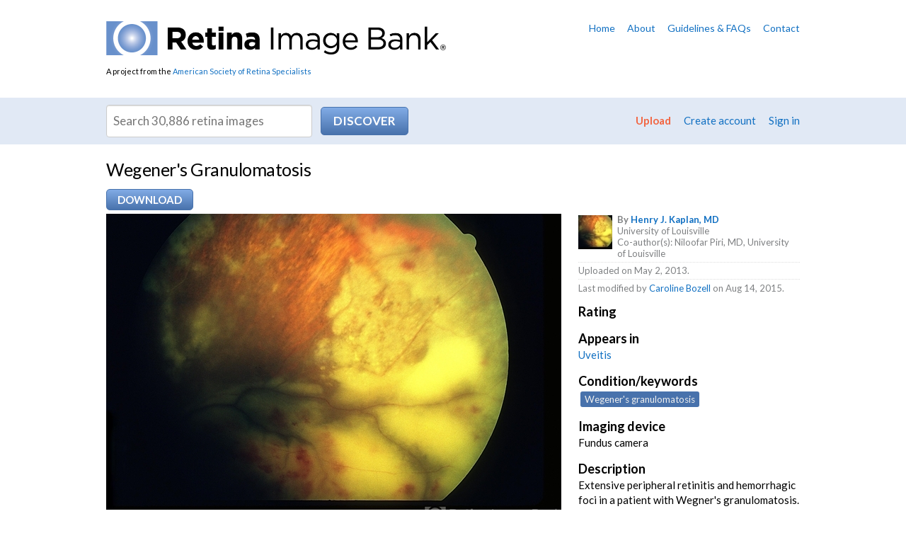

--- FILE ---
content_type: text/html; charset=utf-8
request_url: https://imagebank.asrs.org/file/6219/wegener-granulomatosis
body_size: 25463
content:
<!DOCTYPE html>
<html>
<head id="Head1">
    <!-- Title -->
    <title>
	
  Wegener's Granulomatosis - Retina Image Bank

</title>
      
	<!-- Google Tag Manager -->
	<script>(function(w,d,s,l,i){w[l]=w[l]||[];w[l].push({'gtm.start':
	new Date().getTime(),event:'gtm.js'});var f=d.getElementsByTagName(s)[0],
	j=d.createElement(s),dl=l!='dataLayer'?'&l='+l:'';j.async=true;j.src=
	'https://www.googletagmanager.com/gtm.js?id='+i+dl;f.parentNode.insertBefore(j,f);
	})(window,document,'script','dataLayer','GTM-PQL4LBJ');</script>
	<!-- End Google Tag Manager -->

    <!-- Info -->
    <meta http-equiv="Content-Type" content="text/html; charset=iso-8859-1" />
    <meta name="author" content="The Retina Image Bank" />
    <meta name="Copyright" content="Copyright (c) The Retina Image Bank" />
    <meta name="apple-mobile-web-app-title" content="RetinaImages" /><meta name="HandheldFriendly" content="true" /><meta name="viewport" content="initial-scale=1.0, user-scalable=yes, width=device-width" />
  
    <!-- Icons -->
    <link rel="Shortcut Icon" href="/favicon.ico" type="image/x-icon" /><link href="/content/images/apple-touch-icon.png" rel="apple-touch-icon" />
    
    <!-- Styles -->
    <link href="/content/styles/master.css?w=26" media="all" rel="stylesheet" type="text/css" />
    <link href="/content/styles/prettyPhoto.css?w=26" media="all" rel="stylesheet" type="text/css" />
    <link href="/content/styles/print.css?w=26" media="print" rel="stylesheet" type="text/css" />
    <link href="/scripts/css/smoothness/jquery-ui-1.8.16.custom.css" media="all" rel="stylesheet" type="text/css" />

    <!--[if IE 7]>
        <link rel="stylesheet" href="https://netdna.bootstrapcdn.com/font-awesome/3.2.1/css/font-awesome-ie7.min.css" />
    <![endif]-->
  
    <!-- JavaScript -->
    <script src="/scripts/jquery-1.7.2.min.js" type="text/javascript"></script>
    <script src="/scripts/jquery-ui-1.8.16.min.js" type="text/javascript"></script>
    <script src="/scripts/jquery.link-icons.js" type="text/javascript"></script>
    <script src="/scripts/jquery.prettyPhoto.js" type="text/javascript"></script>
    <script src="/scripts/references.js" type="text/javascript"></script>
    <script src="/scripts/jquery.replacetext.min.js" type="text/javascript"></script>
    <script src="/scripts/figures.js" type="text/javascript"></script>
    <script src="/scripts/webitects-placeholder-fallback.js" type="text/javascript"></script>
    <script src="/scripts/utils/w.ie-prototype-fixes.js" type="text/javascript"></script>
    <script src="/scripts/utils/w.util.js" type="text/javascript"></script>    
    <script src="/scripts/rib/w.searchable-keywords.js" type="text/javascript"></script>
    <script src="/scripts/wajax.js" type="text/javascript"></script>
    <script src="/scripts/w.confirm-click.js" type="text/javascript"></script>
    <script src="/scripts/w.confirm-message.js" type="text/javascript"></script>
    <script src="/scripts/w.form-message.js" type="text/javascript"></script>
    <script src="/scripts/responsive.js?t=1" type="text/javascript"></script>
   
   <!--page specific-->
      
    <script type="text/javascript" src="/scripts/rib/w.rater.js"></script>
    <script type="text/javascript" src="/scripts/jquery.tmpl.1.1.1.js"></script>
    <script type="text/javascript" src="/scripts/w.download-limiter.js"></script>
    <script type="text/javascript" src="/scripts/utils/w.linkify.js"></script>
</head>
<body class="
">
    <!-- Google Tag Manager (noscript) -->
    <noscript><iframe src="https://www.googletagmanager.com/ns.html?id=GTM-PQL4LBJ"
    height="0" width="0" style="display:none;visibility:hidden"></iframe></noscript>
    <!-- End Google Tag Manager (noscript) -->


    
<!-- Header -->
<div id="header">
  <div id="header-content">
    <div id="logo">
        <a href="/?reset=true"><img alt="Retina Image Bank" src="/content/images/logo.png" /></a>
        <div id="asrs-credit">A project from the <a href="http://www.asrs.org">American Society of Retina Specialists</a></div>
    </div>
    
    

<ul id="header-nav">
  <li><a href="/home">Home</a></li>
  <li><a href="/about">About</a></li>
  <li><a href="/guidelines">Guidelines &amp; FAQs</a></li>
  <li><a href="/contact">Contact</a></li>
</ul>
    
    <div class="clear"></div>
  </div>
</div>

<!-- Navigation -->


    <div id="nav">
        <div id="nav-content">
            <div id="search">
                <form id="search-form" action="/discover-new/files">
                    <input type="hidden" name="newSearch" value="True" />
                    <div><input class="txt" placeholder="Search 30,886 retina images" id="q" value="" /> <input id="search-btn" class="action" type="submit" value="Discover" /></div>
                </form>
            </div>
    
            <ul id="member-nav">
                <li class="upload-link"><a href="/upload">Upload</a></li>
                
                    <li><a href="/create-account">Create account</a></li>
                    <li><a href="/Members/Login">Sign in</a></li>            
                
            </ul>
  
            <div class="clear"></div>
        </div>
    </div>

<script type="text/javascript">
    (function ($) {
        $(document).ready(function () {
            var searchBtn = $('#search-btn');
            var searchTxt = $('#q');
            var searchForm = $('#search-form');
            $(searchTxt).bind('keypress', function (e) {
                var code = e.keyCode ? e.keyCode : e.which;
                if (code == 1 || code == 13) {
                    $(searchBtn).trigger(new $.Event('click'));
                    e.preventDefault();
                    return false;
                }
            });
            $(searchBtn).bind('click', function (e) {
                var data;
                var query = $(searchTxt).val();

                // IE fix
                if (query == ($(searchTxt).attr('placeholder')))
                    query = '';

                query = escape(query.replace(' ', '+'));                
                
                if (query == '' || query == $(searchTxt).attr('placeholder')) {
                    data = '/1/25?q=';
                }
                else
                    data = '/4/25?q=' + query;

                var url = $(searchForm).attr('action') + data;
                window.location = url;
                e.preventDefault();
                return false;
            });
        });
    })(jQuery);
</script>

<div id="intro">
  <div id="intro-content">
    
    
  
    <h1>Wegener's Granulomatosis</h1>

    <form id="download-form" action="/image/download" method="post">
        <input type="hidden" name="tempPath" id="tempPath" />
        <input type="hidden" name="fileName" id="fileName" />
        <input type="hidden" name="fileId" id="fId" value="6219" />
        <input type="hidden" name="memberId" id="mId" value="0" />
    </form>  

    <div id="file-actions">
        
                <span class="set">
                    <a class="action" href="/Members/Login?returnUrl=%2Ffile%2F6219">Download</a>
                </span>
            
    </div>
    <div class="clear"></div>

  </div>
</div>

<!-- Content -->
<div id="content-wrapper">
    <div id="content">
      
      
      <!-- Primary content -->
      <div id="content-primary">
        
    
  
    
    

<div id="preview">
    
    <img src="/tmp/asrs-rib-image-6219.jpg/image-full;max$643,0.ImageHandler" class="preview" alt="file" id="preview-image" />
        
</div>

    <p class="mute">File number: 6219</p>  

    <input id="fileId" name="fileId" type="hidden" value="6219" />
  
    <hr />
  
    
    


<h2>Comments</h2>
  
<div id="new-comments">
    <ol class="comments"></ol>
</div>
  

    <p> <a href="/Members/Login">Sign in</a> to comment.</p>



    <div id="modal-bg" class="modal" style="display:none;">
        <div id="loadingDiv">
            <p>
                <img src="/content/images/shared/loading.gif" alt="loading" />
                Initializing download.<br />
                Please wait...
            </p>
            <div class="clear"></div>
        </div>
    </div>


      </div>
      <!-- /Primary content -->
      
      <!-- Secondary content -->
      <div id="content-secondary">
        

        

    

  
<div id="file-info">
    <ul class="file-credits mute">
        <li class="owner">
            
            <img src="/Content/imagebank/Slide 25 Wegners Granulomatosis CMV---thumb.jpg/image-square;max$48,0.ImageHandler" class="credits-thumb" alt="" />
            <strong>By <a href="/members/profile/888/henry-j-kaplan">Henry J. Kaplan, MD</a></strong>
            <br />University of Louisville
            <br />Co-author(s): Niloofar Piri, MD, University of Louisville
            <div class="clear"></div>
        </li>
        <li>Uploaded on May 2, 2013.</li>
          
        

            <li>Last modified by <a href="/members/profile/10204">Caroline  Bozell</a> on Aug 14, 2015.</li>
            </ul>
    
    <dl>



    <dt>Rating </dt>
    <dd>
    </dd>


      
        <dt>Appears in</dt>
        <dd><a href="/case/495/uveitis">Uveitis</a></dd>
      
            <dt>Condition/keywords</dt>
            <dd>
                <span class="searchable-keywords">
Wegener's granulomatosis
                </span>
            </dd>
      
      
            <dt>Imaging device</dt>
            <dd>
                Fundus camera
                
            </dd>
      
            <dt>Description</dt>
            <dd>Extensive peripheral retinitis and hemorrhagic foci in a patient with Wegner&#39;s granulomatosis.</dd>
    </dl>


    <h3>Related files</h3>    
    <ul class="related-files">
        <li>
            <a href="/file/24525">
                <img src="/Content/imagebank/a0b02e70-482a-42b3-bc3c-e3b06b52179d---thumb.jpg/image-square;max$79,0.ImageHandler" class="" alt="Wegener's Disease" title="Wegener's Disease" />
            </a>
        </li>
        <li>
            <a href="/file/28879">
                <img src="/Content/imagebank/5abdbe27-4464-4a51-9a38-3e863853deb7---thumb.JPG/image-square;max$79,0.ImageHandler" class="" alt="Slide 1-28" title="Slide 1-28" />
            </a>
        </li>
        <li>
            <a href="/file/4876">
                <img src="/Content/imagebank/Sheet-8-Slide-101-Serpiginous-Choroiditis---thumb.jpg/image-square;max$79,0.ImageHandler" class="" alt="Serpiginous Choroiditis" title="Serpiginous Choroiditis" />
            </a>
        </li>
        <li>
            <a href="/file/4877">
                <img src="/Content/imagebank/Sheet-8-Slide-102-Serpiginous-Choroiditis---thumb.jpg/image-square;max$79,0.ImageHandler" class="" alt="Serpiginous Choroiditis" title="Serpiginous Choroiditis" />
            </a>
        </li>
        <li>
            <a href="/file/4878">
                <img src="/Content/imagebank/Sheet-8-Slide-103-Serpiginous-Choroiditis---thumb.jpg/image-square;max$79,0.ImageHandler" class="" alt="Serpiginous Choroiditis" title="Serpiginous Choroiditis" />
            </a>
        </li>
        <li>
            <a href="/file/4879">
                <img src="/Content/imagebank/Sheet-8-Slide-104-Serpiginous-Choroiditis---thumb.jpg/image-square;max$79,0.ImageHandler" class="" alt="Serpiginous Choroiditis" title="Serpiginous Choroiditis" />
            </a>
        </li>
        <li>
            <a href="/file/4880">
                <img src="/Content/imagebank/Sheet-8-Slide-105-Serpiginous-Choroiditis---thumb.jpg/image-square;max$79,0.ImageHandler" class="" alt="Serpiginous Choroiditis" title="Serpiginous Choroiditis" />
            </a>
        </li>
        <li>
            <a href="/file/4881">
                <img src="/Content/imagebank/Sheet-8-Slide-106-Serpiginous-Choroiditis---thumb.jpg/image-square;max$79,0.ImageHandler" class="" alt="Serpiginous Choroiditis" title="Serpiginous Choroiditis" />
            </a>
        </li>
        <li>
            <a href="/file/4882">
                <img src="/Content/imagebank/Sheet-8-Slide-107-Serpiginous-Choroiditis---thumb.jpg/image-square;max$79,0.ImageHandler" class="" alt="Serpiginous Choroiditis" title="Serpiginous Choroiditis" />
            </a>
        </li>
        <li>
            <a href="/file/4883">
                <img src="/Content/imagebank/Sheet-8-Slide-108-Serpiginous-Choroiditis---thumb.jpg/image-square;max$79,0.ImageHandler" class="" alt="Serpiginous Choroiditis" title="Serpiginous Choroiditis" />
            </a>
        </li>
        <li>
            <a href="/file/4884">
                <img src="/Content/imagebank/Sheet-8-Slide-109-Serpiginous-Choroiditis---thumb.jpg/image-square;max$79,0.ImageHandler" class="" alt="Sarcoidosis" title="Sarcoidosis" />
            </a>
        </li>
        <li>
            <a href="/file/4885">
                <img src="/Content/imagebank/Sheet-8-Slide-110-Sarcoidosis-Choroiditis---thumb.jpg/image-square;max$79,0.ImageHandler" class="" alt="Sarcoidosis Choroiditis" title="Sarcoidosis Choroiditis" />
            </a>
        </li>
    </ul>
    <div class="clear"></div>

</div>    

    <script type="text/javascript">
        (function ($) {

            $(document).ready(function () {
                // variables
                var commentBtn = $('#submit-comment');
                var commentForm = $('#comment-form');
                var newComments = $('#new-comments').find('ol').first();
                var noComments = $('#no-comments');
                var container = $('#image-container');
                var deleteBtn = $('#delete-btn');
                var editBtn = $('#edit-btn');
                var form = $('#file-details-form');
                var formDiv = $('#form-div');
                var cancelBtn = $('#cancel-btn');
                var imageDetails = $('#image-details');
                var imageDiv = $('#preview');
                var previewImg = $('#preview-image');
                var previewOps = $('#preview-ops');
                var saveBtn = $('#submit');
                var oldLabel;
                var isDownloading = false;

                // initializers
                initDownload();
                initCommenting();
                initDeleteComment();

                if ($('.rater').length > 0) {
                    Rater.init({
                        memberRating: 0,
                        ratingCount: 0,
                        ratingSelector: '#image-rating',
                        selector: '.rater'
                    });
                }

                $('.linkify').wLinkify();

                // --------------------------------------------------------

                function nl2br(str) {
                    var breakTag = '<br />';
                    return (str + '').replace(/([^>\r\n]?)(\r\n|\n\r|\r|\n)/g, '$1' + breakTag + '$2');
                }

                // prepare file download
                function initDownload() {
                    var modalBg = $('#modal-bg');
                    var downloadLink = $('#download-file');
                    var downloadUrl;
                    var url;
                    var data;
                    var tempPath;
                    var fileName;

                    // initialize download limiter
                    downloadLimiter.init({
                        count: 0,
                        counter: '#dlCount',
                        limit: 0,
                        limiter: '#dlLimit'
                    });

                    if ($(downloadLink != undefined)) {
                        $(downloadLink).bind('click', function (e) {
                            if(!isDownloading) {
                                isDownloading = true;
                                downloadUrl = $(downloadLink).attr('data-val-url');
                                url = $(downloadLink).attr('href');
                                data = 'id=' + $('#fileId').val();

                                $(modalBg).fadeIn('fast');

                                $.ajax({
                                    type: 'Post',
                                    url: url,
                                    data: data,
                                    success: function (results) {
                                        console.log(url);
                                        if (results.Message == 'OK') {
                                            tempPath = results.TempPath;
                                            fileName = results.FileName;
                                            processDownload();
                                            $(modalBg).fadeOut('fast');                                            
                                        }
                                        else {
                                            initConfirmMessage($, results.Message, 'error');
                                            $(modalBg).fadeOut('fast');
                                            isDownloading = false;
                                        }
                                    },
                                    error: function (status) {
                                        initConfirmMessage($, 'Cannot download file. You may not have permissions. Contact our staff if you keep getting this error.', 'error');
                                        $(modalBg).fadeOut('fast');
                                        isDownloading = false;
                                    }
                                });
                            }
                            else {
                                initConfirmMessage($, 'Download in progress. Please wait...', 'error');
                            }

                            e.preventDefault();
                            return false;
                        });
                    }

                    function processDownload() {
                        $('#tempPath').val(tempPath);
                        $('#fileName').val(fileName);
                        var form = $('#download-form');
                        $(form).submit();

                        $('#download-file').remove();
                        $('#download-done').show();                        
                        downloadLimiter.download();
                        isDownloading = false;
                    }
                }

                // initialize ajax comment submitting
                function initCommenting() {
                    $(commentBtn).wajax({
                        form: $(commentForm),
                        type: 'Post',
                        htmlOnWait: 'Submitting...',
                        originalState: true,
                        onSuccess: function () {
                            var results = $(this).wajax('getResults');
                            if (results.Message == 'OK') {
                                var c = results.Comment;
                                $(noComments).remove();
                                $(newComments).prepend(getComment(c));
                                highlightComment('#comment-' + c.Id);
                                $('#comment-contents').val('');
                                initDeleteComment()
                            }
                            else
                                alert(results.Message);
                        },
                        onError: function () {
                            alert('500 Error: Could not submit comment.');
                        }
                    });
                }

                // comment template
                function getComment(comment) {
                    var html = '';
                    html += '<li id="comment-' + comment.Id + '" data-val-commentid="' + comment.Id + '">';
                    html += comment.IsAdmin ? '<div class="opts"><a class="delete-comment" href="#" data-val-id="' + comment.Id + '">[Delete]</a></div>' : '';
                    html += '  <!--<div class="rate">';
                    html += '    <a class="like" href="#" title="Like comment"><i class="icon-thumbs-up"></i></a>';
                    html += '    <a class="dislike" href="#" title="Dislike comment"><i class="icon-thumbs-down"></i></a>';
                    html += '  </div>-->';
                    html += '  <p>';
                    html += '    <a class="member" href="/members/profile/' + comment.MemberId + '">';
                    html += '      <img src="/content/images/placeholder.jpg" alt="profile picture" border="0" />';
                    html += '      <strong>' + comment.MemberFullName + '</strong>';
                    html += '    </a>';
                    html += '    <span class="mute">(' + comment.FormattedDate + ')</span>';
                    html += '  </p>';
                    html += '  <p>' + Util.nl2br(Util.linkify(comment.Comment)) + '</p>';
                    html += '  <div class="clear"></div>';
                    html += '</li>';
                    return html;
                }

                // highlight comment
                function highlightComment(id) {
                    $(id).closest('div').addClass('new');
                    setTimeout(function () {
                        $(id).closest('div').animate({ backgroundColor: '#fff' }, 2500);
                    }, 2500);

                    // scroll to new comment
                    $('html, body').animate({
                        scrollTop: $(id).closest('div').offset().top - 50
                    }, 1000);
                }

                function initDeleteComment() {
                    var url = '/file/delete-comment';
                    $('.delete-comment').each(function () {
                        $(this).unbind('click');
                        $(this).bind('click', function (e) {
                            var c = confirm('Are you sure you want to delete this comment?');
                            if (c) {
                                var btn = $(this);
                                var data = 'id=' + $(this).attr('data-val-id') + '&isAdmin=' + $('#isAdmin').val();
                                $.ajax({
                                    type: 'Post',
                                    url: url,
                                    data: data,
                                    success: function (results) {
                                        if (results.Message == 'OK') {
                                            var comment = $(btn).closest('li');
                                            $(comment).slideUp('fast', function () {
                                                $(this).remove();
                                            })
                                        }
                                        else
                                            alert(results.Message);
                                    },
                                    error: function (status) {
                                        alert('500 Error: Could not delete error. Try again or contact our staff if error persists.');
                                    }
                                });
                            }

                            e.preventDefault();
                            return false;
                        });
                    });
                }

            });

        })(jQuery);
    </script>


      </div>
      <!-- /Secondary content -->
      
      <div class="clear"></div>
    </div>
</div>
<!-- /Content -->

<!-- Footer -->
<div id="footer">
  <div id="footer-content">
        
    
    <h6><strong>Retina</strong> Image Bank</h6>
    <p>A project from the <a href="http://www.asrs.org">American Society of Retina Specialists</a></p>
    <div id="colophon">
      <div class="copyright">&copy; 2026 American Society of Retina Specialists. All rights reserved. <a href="/privacy-statement">Privacy statement</a> <a href="/terms-of-use">Terms of Use</a> <span id="credit"><a href="http://www.webitects.com" target="_blank">Website by <strong>Webitects</strong></a></span></div>
    </div>
  </div>
</div>


<!-- Begin Google Anlaytics code --> 
<script src="/scripts/jquery.ga-event-tracker.js" type="text/javascript"></script>
<script type="text/javascript">

    var _gaq = _gaq || [];
    _gaq.push(['_setAccount', 'UA-28231232-3']);
    _gaq.push(['_trackPageview']);

    (function () {
        var ga = document.createElement('script'); ga.type = 'text/javascript'; ga.async = true;
        ga.src = ('https:' == document.location.protocol ? 'https://ssl' : 'http://www') + '.google-analytics.com/ga.js';
        var s = document.getElementsByTagName('script')[0]; s.parentNode.insertBefore(ga, s);
    })();

</script>
<!-- End Google Anlaytics code --> 
   

</body>
</html>

--- FILE ---
content_type: text/css
request_url: https://imagebank.asrs.org/content/styles/master.css?w=26
body_size: 32714
content:
/*---------------------+
 | Site: Image Bank    |
 | Part: Master styles |
 +---------------------*/

/* Imports
=====================================================================*/
@import url(https://fonts.googleapis.com/css?family=Lato:300,300italic,400,400italic,700,700italic,900,900italic);
@import url(https://netdna.bootstrapcdn.com/font-awesome/3.2.1/css/font-awesome.min.css);
@import url(/content/styles/reset.css);
@import url(/content/styles/forms.css);
@import url(/content/styles/ie.css);


/* Fonts
======================================================================*/
body, input, select, textarea, #uploader * { font-family: "Lato", Arial, sans-serif; }


/* Basics
======================================================================*/
a { color: #1170c2; text-decoration: none; }
a:hover { text-decoration: underline; }
address { font-style: normal; }
blockquote { margin-left: 3em; }
body { background: #fff; font-size: 15px; line-height: 1.4; padding-bottom: 30px; }
cite, em { font-style: italic; }
dl, ol, table, p, ul { margin-bottom: 1em; }
dt { margin-top: 0.75em; }
dt:first-child { margin: 0; }
dt, h2, h3, h4, h5, h6, strong { font-weight: bold; }
fieldset { border: 1px solid #ddd; margin-bottom: 2em; padding: 1em 1.5em; }
h1 { font-size: 25px; font-weight: normal; letter-spacing: -0.02em; line-height: 1.2; margin-bottom: 0.5em; }
h2, legend { color: #922d4f; font-size: 20px; line-height: 1.1; margin-bottom: 0.6em; }
h2 span, h3 span, h4 span { font-size: 15px; font-weight: normal; margin-left: 0.5em; }
h2 span { font-size: 12px; }
h3 { font-size: 18px; }
h4 { text-transform: uppercase; }
hr { background: #e0dbd4; border: 0; clear: both; color: #e0dbd4; height: 1px; margin: 1.5em 0; }
legend { background: #fff; margin: 0 0 0 -0.5em; padding: 0.1em 0.75em 0.1em; }
legend em { color: #777; font-size: 0.7em; font-style: normal; font-weight: normal; margin-left: 0.3em; }
li { margin-bottom: 0.5em; }
ol, ol ol ol ol { list-style-type: decimal; margin-left: 2em; }
ol ol, ol ol ol ol ol { list-style-type: lower-alpha; }
ol ol ol { list-style-type: lower-roman; }
ol ol, ol ul, ul ol, ul ul { margin-top: 0.4em; }
sub { vertical-align: sub; }
sub, sup { font-size: 0.7em; white-space: nowrap; }
sup { vertical-align: super; }
table { border-collapse: collapse; width: 100%; }
table p { margin: 0; }
td { vertical-align: top; }
td, th { border: 1px solid #ddd; padding: 0.3em 0.5em; }
tfoot td { border-top: 3px double #ddd; }
th { background: #f0f0f0; font-weight: bold; vertical-align: bottom; }
ul { list-style: disc; margin-left: 1.5em; }
ul ul { list-style: circle; }

/* Stock classes */
.l { float: left; }
.r { float: right; }
.num { text-align: right; }
.small { font-size:80%; }
ul.flat { list-style: none; margin-left: 0; }
ul.flat > li { background: none; margin: 0; padding: 0; }


/* Core layout
======================================================================*/
.clear { clear: both; }
#page { background: #fff; border-radius: 12px 12px 0 0; }

/* Columns */
.c2l, .c2r { width: 48%; }
.c2l, .c3l, .c3m { float: left; }
.c2r, .c3r { float: right; }
.c3l { margin-right: 3%; }
.c3l, .c3m, .c3r { width: 31%; }

/* Content */
#content { margin: 0 auto; max-width: 980px; padding-bottom: 50px; }
#content-primary { float: left; width: 65.59%; }
#content-secondary { float: right; width: 31.91%; }
#content-wrapper { padding: 0 20px; }

    /* Full layout (no secondary content) */
    .full #content { background-image: none; }
    .full #content-primary { float: none; width: auto; }
    .full #content-secondary { display: none; }
    
    /* Profile */
    .profile #content-primary { float: none; width: auto; }
    .profile #content-secondary { display: none; }
    #profile-photo img { width: 100%; }
    #profile-primary { float: left; width: 65.9%; }
    #profile-secondary { float: right; width: 31.9%; }
    
    /* Search */
    .search #content-primary { float: none; margin: 0 auto; padding-top: 1em; width: 80%; }
    .search #content-secondary { display: none; }
    
    /* Sign in */
    .signin #content-primary { float: none; margin: 0 auto; width: 65%; }
    .signin #content-secondary { display: none; }
    .signin #content { background: #fff; }
    .signin .req { display: none; }
    
    /* Upload */
    .upload #nav * { display: none; }


/* Content
======================================================================*/

/* Action links */
.action {
    background: #82ace6;
    background: -moz-linear-gradient(top, #82ace6 0%, #4872ac 100%);
    background: -webkit-gradient(linear, left top, left bottom, color-stop(0%,#82ace6), color-stop(100%,#4872ac));
    background: -webkit-linear-gradient(top, #82ace6 0%,#4872ac 100%);
    background: -o-linear-gradient(top, #82ace6 0%,#4872ac 100%);
    background: -ms-linear-gradient(top, #82ace6 0%,#4872ac 100%);
    background: linear-gradient(top, #82ace6 0%,#4872ac 100%);
    filter: progid:DXImageTransform.Microsoft.gradient( startColorstr='#82ace6', endColorstr='#4872ac',GradientType=0 );
    border: 1px solid #4872ac;
    border-radius: 5px;
    color: #fff;
    font-weight: bold;
    display: inline-block;
    padding: 0.5em 1em;
    text-transform: uppercase;
}

.action.error { background: #f30; border: 1px solid #f00; }
.action i { color: #fff; }
.action .mute { color: #fff; font-size: 12px; font-weight: normal; margin-left: 0.3em; }

/* Back link */
#nav-back { margin-bottom: 0.5em; }

/* Browse */
.browse { font-size: 20px; list-style: none; margin-left: 0; }
.browse a { background: #fff; border: 1px solid #4872ac; border-radius: 5px; display: inline-block; padding: 0.3em 1em; }
.browse a:hover { background: #f0f0f0; text-decoration: none; }
.browse a.sorted { background: #4872ac; color: #fff; }
.browse li { display: inline; margin-right: 0.5em; }

/* Btn extras */
.disabled { color:#aaa; }

/* Callouts */
div.call-l, img.call-l, .pull-l { clear: left; }
div.call-r, img.call-r, .pull-r { clear: right; }
dt img.call-l { margin-top: 0; }
img.call-l { margin-right: 1em; }
img.call-r { margin-left: 1em; }
.call-l { margin: 0.5em 2em 0.5em 0; }
.call-l, .pull-l { float: left; }
.call-r { margin: 0.5em 0 0.5em 2em; }
.call-r, .pull-r { float: right; }
.call, div.call-l, div.call-r { font-size: 0.75em; }
.call img, .call-l img, .call-r img { display: block; }
.call img.icon, .call-l img.icon, .call-r img.icon { display: inline; }
.call, .call-l p, .call-r p { margin-bottom: 0.5em; }
.credit { color: #7f8183; font-size: 0.75em; letter-spacing: 0.01em; margin-bottom: 0.5em; text-align: right; }
.pull-l { margin: 0 1em 0.5em 0; }
.pull-l, .pull-r { color: #4c5059; font-size: 22px; font-weight: bold; line-height: 1.3; text-indent: -0.25em; width: 220px; }
.pull-r { margin: 0 0 0.5em 1em; }

    /* Figures */
    .figure { display: block; position: relative; }
    .figure img { display: block; }
    
    .magnify {
        background: #fff;
        border-radius: 4px;
        bottom: 6px;
        display: block;
        height: 22px;
        position: absolute;
        right: 3px;
        text-indent: -9999em;
        width: 22px;
    }
    
    a:hover .magnify { margin:0; background-color: #3e5ece; background-position: 0 -22px; }
    
/* Carousel */
#carousel { margin-bottom: 30px; position: relative; }
#carousel .fidx, #carousel .fidx div { background-color: #505050; background-position: 50% 50%; background-repeat: no-repeat; height: 100%; width: 100%; }
#carousel #selected-image { height: 450px; }
.carousel-title { display: block; font-size: 13px; margin: -31px auto 0; max-width: 980px; position: relative; }
.carousel-title a { background: url(/content/images/overlay.png); color: #fff; display: inline-block; padding: 0.5em 1em; }
.carousel-title .iotw, .carousel-title .ioty { color: #f3d800; font-size: 9px; margin-left: 0.5em; text-transform: uppercase; }

    /* Edit */
    #carousel-image-select { float:left; width:32%; height:407px; overflow-y:scroll; border:1px solid #ddd; -webkit-border-radius: 3px; border-radius: 3px; }
    #carousel-image-select .dataTables_wrapper { padding:4px; }
    #carousel-image-select .small-image-table { font-size:80%; }
    #carousel-preview { float:right; width:65%; }
    
    #selected-images { list-style:none; margin:0;}
    #selected-images > li { float:left; padding:7px; background:#ccc; }
    #selected-images > li .thumb { display:block; }
    #selected-images > li .thumb a { position:absolute; padding:4px; }
    #selected-images > li .thumb img { display:block; }
    #selected-images > li .thumbnail { cursor:move; }
    #selected-images .activeSlide { background:#1170C2; }

    /* Intro */
    #carousel #intro { left: 0; position: absolute; top: 0; width: 100%; }
    
    #carousel #intro .action {
        background: #fa7863;
        background: -moz-linear-gradient(top, #fa7863 0%, #f26541 100%);
        background: -webkit-gradient(linear, left top, left bottom, color-stop(0%,#fa7863), color-stop(100%,#f26541));
        background: -webkit-linear-gradient(top, #fa7863 0%,#f26541 100%);
        background: -o-linear-gradient(top, #fa7863 0%,#f26541 100%);
        background: -ms-linear-gradient(top, #fa7863 0%,#f26541 100%);
        background: linear-gradient(top, #fa7863 0%,#f26541 100%);
        filter: progid:DXImageTransform.Microsoft.gradient( startColorstr='#fa7863', endColorstr='#f26541',GradientType=0 );
        border-color: #f26541;
    }
    
    #carousel #intro h1 { color: #6790cc; font-style: italic; text-shadow: 1px 1px 1px rgba(0, 0, 0, 1); }
    #carousel #intro-content { margin: 0 auto; max-width: 980px; }
    #carousel #intro-primary { background: url(/content/images/overlay.png); color: #fff; float: right; padding: 20px; width: 33%; }
    
    /* Nav */
    #carousel-nav { background: #e1e9f5; padding: 15px 0; }
    #carousel-nav a { border: 15px solid #e1e9f5; display: block; }
    #carousel-nav ul { list-style: none; margin: 0 auto; max-width: 980px; }
    #carousel-nav img { display: block; width: 100%; }
    #carousel-nav li { float: left; margin: 0; width: 16.6%; }
    #carousel-nav li.activeSlide a { border-color: #6791cb; }
    
/* Case titles */
h1 .title { font-size: 100%; }

/* Comments */
.comments { list-style: none; margin-left: 0; }
.comments li { margin-bottom: 15px; padding-left: 90px; }
.comments .member img { border: 1px solid #fff; float: left; margin-left: -90px; position: relative; width: 70px; }
.comments p { margin: 0; }
.comments p.clear { clear: none; }
.comments .opts { float:right; font-size:80%; }
.new { background: #ffc; }

    /* Ratings */
    .comments .rate { float: right; width: 52px; }
    .comments .rate a { display: block; float: left; margin-left: 10px; opacity: 0.5; }
    .comments .rate a:hover { text-decoration: none; }

/* DataTables */
.dataTables_filter { font-size: 1.2em; margin-bottom: 10px; }
.dataTables_filter input { padding: 0.2em; width: 15em; }
.dataTables_info, .dataTables_length { float: right; }
.dataTables_info, .dataTables_length, .dataTables_paginate { font-size: 12px; }
.dataTables_paginate .paginate_active { color: #000; font-weight: bold; margin-right: 0.5em; }
.dataTables_paginate .paginate_button { cursor: pointer; margin-right: 0.5em; }
.dataTables_paginate .paginate_button_disabled { color: #777; margin-right: 0.5em; }
.dataTables_wrapper th { cursor: pointer; }
.dataTables_wrapper th[class*="sorting"] { color: #0c4f96; }
.dataTables_wrapper th[class*="sorting"]:hover { background: #ddd; }
.dataTables_wrapper th.sorting_asc span { background-image: url(/content/images/shared/sort-up.png); }
.dataTables_wrapper th.sorting_desc span { background-image: url(/content/images/shared/sort-down.png); }
.dataTables_wrapper th span { background-position: 100% 50%; background-repeat: no-repeat; cursor: pointer; padding-right: 20px; }

/* Disclaimer */
.disclaimer { color: #7f8183; font-size: 11px; line-height: 1.3; }

/* Disclosures */
#disclosures h2 { color: #7f8183; font-size: 11px; margin: 0; text-transform: uppercase; }

/* Editor table */
.data { font-size:85%; }
.data .mute { font-size:85%; }

/* Embed */
#embed-partial { background:#cacaca url(/content/images/shared/loading_16x16.gif) no-repeat center; }

/* File actions */
#file-actions { margin-bottom: 15px; }
#file-actions .action { padding: 0.25em 1em; }
#file-actions .set { float: left; margin-bottom: 5px; margin-right: 10px; }
#file-actions .set .btn { border-radius: 0; float: left; margin-right: -1px; }
#file-actions .set .btn:first-child { border-bottom-left-radius: 4px; border-top-left-radius: 4px; }
#file-actions .set .btn:last-child { border-bottom-right-radius: 4px; border-top-right-radius: 4px; }

    /* File status */
    #file-status .approved, #file-status .pending, #file-status .rejected { background: #505050; color: #fff; filter: none; text-shadow: none; }

/* File info */
#file-info .action { margin-right: 0.7em; }
#file-info dt { font-size: 18px; clear:both; }
#file-info h1 { font-size: 20px; font-weight: bold; word-wrap: break-word; }
#file-info .image-mini-rating .rating-stars-bg { margin:0 5px; vertical-align:middle; }
#file-info .image-mini-rating .rating-average { display:none; }
#file-info .image-mini-rating .rating-count { display:inline; }

    /* File credits */
    .file-credits { list-style: none; margin-left: 0; }
    .file-credits li { border-bottom: 1px dotted #ddd; margin-bottom: 0.3em; padding-bottom: 0.3em; }
    .file-credits li:last-child { border: 0; margin: 0; padding: 0; }
    .file-credits .owner { padding-left: 55px; }
    .file-credits .owner img { float: left; margin: 2px 0 3px -55px; }

/* File list */
.file-list { list-style: none; margin: 0; }
.file-list a { display: block; position: relative; }
#image-list h2 { margin: 0; word-wrap: break-word; }
#image-list p { margin: 0; }
#image-list ul { list-style: none; margin: 0; }

    /* Grid (5 column default) */
    .grid a { color: #fff; }
    .grid .date, .grid .details, .grid .title { display: none; }
    .grid img { display: block; width: 100%; }
    .grid .img-info { display: none; }
    .grid li { float: left; margin: 0 2% 15px 0; width: 18%; }
    .grid .thumb { display: block; margin: 0; position: relative; }
    
        /* 3 column */
        .grid3 li { width: 31%; }
        .grid3 .thumb-icons { font-size: 20px; }
    
    /* Grid for reordering */
    .grid-reorder img { display: block; width: 100%; }
    .grid-reorder .img-info { display: none; }
    .grid-reorder li { float: left; margin: 0 1.5% 15px 0; width: 15%; }
    .grid-reorder .thumb { margin: 0; }
    .grid-reorder .title { display:block; height:2em; font-size:65%; margin:0; }
    
    /* List */
    .list .date, .list .details, .list .title { display: block; }
    .list li { border-bottom: 1px solid #ddd; clear: both; float: none; margin-bottom: 20px; padding: 0 0 0 196px; width: auto; }
    .list .thumb { color: #fff; display: block; float: left; margin: 0 0 10px -196px; position: relative; }
    .list .thumb img { display: block; width: 176px; height: 176px; }
    .list .title { font-size: 20px; font-weight: bold; margin: 0; }
    
    /* Loading */
    .search-loading { background: #fffacd; color: #666; font-weight: bold; padding: 1em 0; }
    
    /* Recent uploads */
    .recent-uploads { margin: 0; padding: 0; }
    .recent-uploads > li { float: left; list-style: none; margin: 0.5em; }
    .recent-uploads p { font-size: 65%; }
    
    /* Short file list */
    .short-file-list { margin: 0; padding: 0; }
    .short-file-list > li { list-style: none; }
    .short-file-list .desc { font-size: 75%; }
    .short-file-list .desc .thumb { vertical-align: middle; }
    
    /* Thumb markers */
    .thumb-icons { bottom: 10px; position: absolute; right: 10px; text-align: right; text-shadow: 0 1px 1px rgba(0, 0, 0, 1); }
    .thumb-icons i { margin-left: 0.2em; }
    .thumb-icons span { font-weight: normal; margin: 0; }

/* Files */
.file { background-repeat: no-repeat; background-position: 0 0.25em; line-height: 1; padding: 3px 0 3px 20px; }
.file-doc, .file-docx { background-image: url(/content/images/shared/doc.png); }
.file-pdf { background-image: url(/content/images/shared/pdf.png); }
.file-ppt, .file-pptx { background-image: url(/content/images/shared/ppt.png); }
.file-xls, .file-xlsx { background-image: url(/content/images/shared/xls.png); }

/* Footer */
#footer { border-top: 1px solid #ddd; font-size: 12px; font-weight: 300; padding: 20px 20px 0; }
#footer #colophon a { margin-left: 0.7em; }
#footer h6 { font-size: 19px; font-weight: normal; }
#footer h6 strong { font-weight: bold; }
#footer p { margin-bottom: 0.3em; }
#footer-content { margin: 0 auto; max-width: 980px; }

    /* Site credit */
    #credit a { color: #000; }
    #credit a strong { color: #3e5ece; font-weight: 300; }
    #credit a:hover { text-decoration: none; }
    #credit a:hover strong { text-decoration: underline; }

/* Full screen */
.fullscreen { background: #000; color: #bbb; padding: 0; }
.fullscreen a { color: #fff; }
.fullscreen #back { float: left; }
.fullscreen #content { position: relative; }
.fullscreen #content, .fullscreen #content-primary, .fullscreen #header, .fullscreen #header-content { float: none; padding: 0; max-width: none; width: auto; }
.fullscreen #content-secondary, .fullscreen #footer, .fullscreen #header-nav, .fullscreen #nav { display: none; }
.fullscreen #header { border-bottom: 1px solid #333; padding: 10px; }
.fullscreen #logo { float: left; margin-right: 20px; max-width: 200px; }
.fullscreen #logo img { display: block; }
#fullscreen-nav { float: right; text-align: right; }
#fullscreen-nav li { display: inline; margin: 0 0 0 1em; }
#fullscreen-nav ul { list-style: none; margin: 0; }

.fullscreen #media-info { 
    background: url(/content/images/overlay.png); 
    border-radius: 0 0 10px 10px; 
    max-height: 500px;
    overflow-x: hidden;
    overflow-y: auto;
    padding: 20px; 
    position: absolute; 
    top: 0; 
    right: 10px; 
    width: 30%;
    z-index: 1000;
}

    /* Zooming and panning */
    #image-container { overflow:hidden; cursor:move; }
    #image-wrapper { position: relative; }
    #controls { left: 15px; position: absolute; top: 15px; z-index: 2; }
    
    #controls a {
        background-color: #fff;
        background-position: 50% 50%;
        background-repeat: no-repeat;
        border-radius: 4px;
        display: block;
        height: 24px;
        opacity: 0.5;
        position: absolute;
        text-indent: -9999em;
        width: 24px;
    }
    
    #controls a:hover { opacity: 1; }
    
    #controls a.up { background-image: url(/content/images/pan-up.png); left: 25px; top: 0; }
    #controls a.left { background-image: url(/content/images/pan-left.png); left: 0; top: 25px; }
    #controls a.right { background-image: url(/content/images/pan-right.png); left: 50px; top: 25px; }
    #controls a.down { background-image: url(/content/images/pan-down.png); left: 25px; top: 50px; }
    #controls a.zoom { background-image: url(/content/images/zoom-in.png); left: 25px; top: 85px; }
    #controls a.back { background-image: url(/content/images/zoom-out.png); left: 25px; top: 110px; }

/* Header */
#header { padding: 20px; position: relative; }
#header .btn { margin: 0; }
#header-content { margin: 0 auto; max-width: 980px; padding: 10px 0; position: relative; }
#header-secondary { float: right; text-align: right; width: 40%; }
#header .utilities { margin-bottom: 1em; }
#header .search .txt { width: 17em; }

    /* Nav */
    #header-nav { float: right; font-size: 14px; list-style: none; margin: 0; text-align: right; }
    #header-nav li { display: inline; margin: 0 0 0 1em; }
    #header-nav li.current { font-weight: bold; }
    #header-nav li.current a { text-decoration: none; }
    #header-nav li.current a:hover { text-decoration: underline; }
    
    /* Logo */
    #asrs-credit { font-size: 11px; }
    #logo { float: left; max-width: 480px; }
    #logo img { display: block; margin-bottom: 15px; width: 100%; }

/* Image of the week */
.icon-certificate { color: #f3d800; }
.icon-trophy { color: #f3d800; }

/* Intro */
#intro { padding: 0 20px; }
#intro-content { margin: 0 auto; max-width: 980px; }
.home #intro { padding: 0; }
.home #intro-content { max-width: none; width: auto; }

/* Keywords */

    /* New keywords */
    .tagit .tagit-choice.new-keyword { background: #f2e479; border-color: #f3d800; }

/* Loupe */
#loupe {
    background: #333;
    box-shadow: 1px 1px 10px rgba(0, 0, 0, 0.7);
    font-size: 12px;
    left: 0;
    padding: 15px;
    position: absolute;
    top: 0;
    z-index: 99;
}

#loupe, #loupe a { color: #fff; }
#loupe #image-preview { display: block; margin-bottom: 10px; }
#loupe #image-rating { float: right; }
#loupe #image-rating .mute { display:block; text-align: right; }
#loupe #image-member, #loupe #image-title, #loupe #image-iotw { display: block; }
#loupe #image-date, #loupe #image-views { color: #777; }
#loupe #image-title { font-size: 14px; }
#loupe #image-preview-link { color: #fff; display: block; position: relative; text-decoration: none; }
#loupe #image-preview-link i { bottom: 10px; position: absolute; right: 10px; text-shadow: 0 1px 3px rgba(0, 0, 0, 1); }
#loupe .iotw, #loupe .ioty { color: #f3d800; }

/* Member list */
.member-list { margin:0.5em 0; list-style:none; }
.member-list > li { font-size:90%; border-bottom:1px solid #ddd; }
.member-list > li .mute { font-size:90%; }
.member-list > li .opt { float:right; }
.member-list > li img { vertical-align:middle; }

/* Modal */
.modal { background:url(/content/images/admin/overlay_1.png); position:fixed; width:100%; height:100%; top:0; left:0; z-index:99; }
#loadingDiv { position:absolute; width:140px; background:#ddd; font-size:80%; top:50%; left:50%; margin-top:-16px; margin-left:-70px; border:1px solid #333; padding:4px; -webkit-border-radius: 8px; border-radius: 8px; }
#loadingDiv img { float:left; padding:4px 4px 6px 4px; }

/* Muted text */
.mute { color: #7f8183; font-size: 13px; line-height: 1.3; }
h2 .mute, h3 .mute { font-weight: normal; margin-left: 0.5em; }
dd.mute { font-size: 11px; letter-spacing: 0.05em; }
.mute li { margin-bottom: 0.25em; }

/* Navigation */
#nav { background: #e1e9f5; margin-bottom: 20px; padding: 10px 20px; }
#nav-content { margin: 0 auto; max-width: 980px; }
.home #nav { margin: 0; }
    
    /* Member nav */
    #member-nav { list-style: none; float: right; margin: 0; padding-top: 0.8em; text-align: right; }
    #member-nav li { display: inline; margin: 0 0 0 1em; }
    #member-nav .upload-link a { color: #f26541; font-weight: bold; }

/* Paging */
.pages, .pages ul { clear: both; float: none; font-size: 16px; list-style: none; margin: 50px 0 30px; text-align: center; }
.pages li { display: inline; margin: 0 10px 0 0; }

/* Photo albums */
.albums .album { border: 0; bottom: 10px; box-shadow: none; padding: 0; position: absolute; right: 10px; }
.albums .photos li { height: 170px; margin-bottom: 25px; }
.photos { list-style: none; margin: 0; }
.photos img { box-shadow: 1px 1px 2px rgba(0, 0, 0, 0.1); display: block; }
.photos li { float: left; margin: 0 10px 10px 0; width: 23%; }
.photos .thumb { display: block; margin-bottom: 0.3em; position: relative; }
.photos .title { display: block; font-size: 11px; }

/* Preview */
#preview { position: relative; }
#preview img { display: block; width: 100%; }
#preview:hover #magnify { opacity: 1; }

#preview #magnify {
    color: #fff;
    font-size: 32px;
    left: 10px;
    line-height: 1;
    opacity: 0.5;
    position: absolute;
    text-shadow: 0 0 4px rgba(0, 0, 0, 0.5);
    top: 10px;
}

#preview .watermark { bottom: 10px; max-width: 250px; position: absolute; right: 10px; width: auto; }

/* Rating */
.rating { display: block; margin-bottom: 0.5em; }
.rating i { opacity: 0.2; letter-spacing: 0.2em; }
.rating .mute { display: block; }
.rating .on { color: #f3c500; opacity: 1; }

    /* File info */
    #file-info .rating .mute { display: inline; margin-left: 0.5em; }
    
    /* Rater */
    .rater .rating a { color: #000; }
    .rater .rating a:hover { text-decoration: none; }
    .rater .rating i { cursor: pointer; font-size: 200%; letter-spacing: 0.1em; }

/* Related files */
.related-files { list-style: none; margin: 0; }
.related-files a:hover { opacity: 0.5; }
.related-files li { float: left; margin: 0 1px 1px 0; width: 32%; }
.related-files li img { display: block; width: 100%; }

/* Searchable keywords */
.searchable-keywords { }
.searchable-keywords a { background: #4872ac; border-radius: 3px; color: #eee; display: inline-block; font-size: 90%; margin: 2px 3px; padding: 2px 6px; }
.searchable-keywords a:hover { background: #82ace6; text-decoration: none; }

    /* Full screen */
    .fullscreen .searchable-keywords a { background: #e1e1e1; color: #333; }
    .fullscreen .searchable-keywords a:hover { background: #fafafa; }

/* Sets */
.sets { list-style: none; margin: 0; }
.sets dd { margin-bottom: 10px }
.sets dd, .sets dt { padding-left: 40px; }
.sets img { float: left; margin: 2px 0 10px -40px; }

/* Slideshow */
#slideshow-thumbs {
    background: url(/content/images/overlay.png);
    bottom: 0;
    left: 0;
    position: absolute;
    width: 100%;
}

#slideshow-thumbs .current img { border-color: #fff; }
#slideshow-thumbs .current:hover img { border-color: #fff; }
#slideshow-thumbs .next { right: 0; }
#slideshow-thumbs .next, #slideshow-thumbs .previous { font-size: 30px; position: absolute; top: 0; z-index:2; }
#slideshow-thumbs .next a, #slideshow-thumbs .previous a { display: block; padding: 10px 0; text-align: center; width: 30px; }
#slideshow-thumbs .next a:hover, #slideshow-thumbs .previous a:hover { text-decoration: none; }
#slideshow-thumbs .previous { left: 0; }
#slideshow-thumbs img { border: 2px solid #000; display: inline-block; }
#slideshow-thumbs li { display: inline; margin-right: 10px; }
#slideshow-thumbs li:hover { cursor: pointer; }
#slideshow-thumbs li:hover img { border-color: #444; }
#slideshow-thumbs .thumb { display: inline-block; position: relative; }
#slideshow-thumbs .thumb-list-wrapper { margin: 0; overflow: hidden; padding: 10px 30px; }
#slideshow-thumbs ul { list-style: none; margin: 0; padding: 0; position: relative; white-space: nowrap; }
#slideshow-wrapper { margin: 0; overflow: hidden; }
#slideshow-list { list-style: none; margin: 0; padding: 0; position: relative; white-space: nowrap; }
#slideshow-list > li { display: inline; margin-bottom: 0; }

/* Sponsor */
#sponsor { color: #666; font-size: 11px; padding: 0 20px; position: relative; text-align: right; }
#sponsor-content { margin: 0 auto; max-width: 980px; }
#sponsor #allergan { box-sizing: border-box; float: right; padding: 30px 0 25px 0; position: relative; max-width: 335px; }
#sponsor #allergan .title { display: inline-block; vertical-align: middle; width: 60%; }
#sponsor #allergan img { display: inline-block; margin-left: 10px; vertical-align: middle; }

/* Tables */
.nb { white-space: nowrap; }

/* Thumbnail maker */
#thumbs { list-style:none; }
#thumbs > li { float:left; margin:2px; padding:4px; height:100px; }
#thumbs .image { display:block; width:100px; }
#thumbs .error { background:red; }
#thumbs .exists { background:dodgerblue; }
#thumbs .created { background:forestgreen; }

/* Tasks */
.tasks { margin: 0 0 5px; }
.tasks .current { font-weight: bold; }
.tasks li { background: none; display: inline; margin: 0 1.25em 0 0; }
.tasks.r { text-align: right; }

/* Uploader */
#uploader { margin-bottom: 20px; }
#uploader .plupload .plupload_filelist_footer { border: 0; background: none; padding: 10px 0 0 0; }
#uploader .plupload_button { font-size: 13px; padding-left: 25px; }
#uploader .plupload_container { background: none; padding: 0; }
#uploader .plupload_droptext { background: #fff; color: #999; font-size: 20px; font-weight: 900; letter-spacing: 0.1em; text-transform: uppercase; }
#uploader .plupload_file_name { padding: 0; }
#uploader .plupload_filelist { background: #fff; font-size: 90%; }
#uploader .plupload_filelist li { margin: 0; padding: 7px 8px; }
#uploader .plupload_filelist .plupload_file_name { overflow: hidden; white-space: nowrap; width: 70%; }
#uploader .plupload_filelist .plupload_file_size { width: 60px; }
#uploader .plupload_filelist_header { display: none; }
#uploader .plupload_wrapper { background: #f0f0f0; border: 1px solid #ddd; font-size: 13px; padding: 20px; width: auto; }

/* Upload options */
#upload-file { float: left; }
#upload-video { float: right; }
#upload-options { list-style: none; margin: 30px 0; }

#upload-options li {
    background: #ffffff;
    background: -moz-linear-gradient(top, #ffffff 50%, #e7f1fb 100%);
    background: -webkit-gradient(linear, left top, left bottom, color-stop(50%,#ffffff), color-stop(100%,#e7f1fb));
    background: -webkit-linear-gradient(top, #ffffff 50%,#e7f1fb 100%);
    background: -o-linear-gradient(top, #ffffff 50%,#e7f1fb 100%);
    background: -ms-linear-gradient(top, #ffffff 50%,#e7f1fb 100%);
    background: linear-gradient(to bottom, #ffffff 50%,#e7f1fb 100%);
    filter: progid:DXImageTransform.Microsoft.gradient( startColorstr='#ffffff', endColorstr='#e7f1fb',GradientType=0 );
    border: 3px solid #cddaea;
    border-radius: 10px;
    padding: 25px 30px 5px;
    width: 41.08%;
    float: left;
    margin:0 0.5em;
}

#upload-options li a { display:block; }

/* Viewing options */
#view { background: #f5f5f5; border-radius: 5px; margin-bottom: 15px; padding: 10px; position: relative; }

    /* Arrangements */
    #arrange { float: right; font-size: 24px; list-style: none; margin: 0; text-align: right; }
    #arrange a { color: #000; opacity: 0.3; }
    #arrange a:hover { opacity: 1; text-decoration: none; }
    #arrange .active { opacity: 1; }
    #arrange li { display: inline; margin-left: 0.5em; }
    
    /* Browse */
    #view .browse { float: left; font-size: 16px; margin: 0; }
    
    /* Image count */
    #image-count {
        color: #f26541;
        font-size: 20px;
        font-weight: bold;
        position: absolute;
        right: 130px;
        top: 12px;
    }
    
#view .tasks { float: left; }
    
/* Vimeo upload progress */
.vimeo-upload-progress .bar { width:98%; height:20px; margin:0.25em 0; border:1px solid #bbb; padding:4px; -webkit-border-radius: 6px; border-radius: 6px; }

.vimeo-upload-progress .bar-progress {
        background: #82ace6;
        background: -moz-linear-gradient(top, #82ace6 0%, #4872ac 100%);
        background: -webkit-gradient(linear, left top, left bottom, color-stop(0%,#82ace6), color-stop(100%,#4872ac));
        background: -webkit-linear-gradient(top, #82ace6 0%,#4872ac 100%);
        background: -o-linear-gradient(top, #82ace6 0%,#4872ac 100%);
        background: -ms-linear-gradient(top, #82ace6 0%,#4872ac 100%);
        background: linear-gradient(top, #82ace6 0%,#4872ac 100%);
        filter: progid:DXImageTransform.Microsoft.gradient( startColorstr='#82ace6', endColorstr='#4872ac',GradientType=0 );
        height:100%;
        width:0%;
}

.vimeo-upload-progress .bar .failed { background: red; }

.vimeo-upload-progress .bar .success { 
        background: #82ace6;
        background: -moz-linear-gradient(top, #82ace6 0%, #4872ac 100%);
        background: -webkit-gradient(linear, left top, left bottom, color-stop(0%,#82ace6), color-stop(100%,#4872ac));
        background: -webkit-linear-gradient(top, #82ace6 0%,#4872ac 100%);
        background: -o-linear-gradient(top, #82ace6 0%,#4872ac 100%);
        background: -ms-linear-gradient(top, #82ace6 0%,#4872ac 100%);
        background: linear-gradient(top, #82ace6 0%,#4872ac 100%);
}

.vimeo-upload-progress .bar .loading { background-image:url(/content/images/loading-01.gif); }
.vimeo-upload-progress .header .c { font-weight: bold; }
.vimeo-upload-progress .header p { text-align:center; margin:0; }

.vimeo {
    position: relative;
    padding-bottom: 38%;
    height: 0;
    overflow: hidden;
    max-width: 100%;
    margin: 0 auto;
}
.vimeo iframe {
    position: absolute;
    top: 0;
    left: 0;
    width: 100%;
    height: 100%;
    border: 0;
}


--- FILE ---
content_type: text/css
request_url: https://imagebank.asrs.org/content/styles/prettyPhoto.css?w=26
body_size: 20098
content:
div.pp_default .pp_top,div.pp_default .pp_top .pp_middle,div.pp_default .pp_top .pp_left,div.pp_default .pp_top .pp_right,div.pp_default .pp_bottom,div.pp_default .pp_bottom .pp_left,div.pp_default .pp_bottom .pp_middle,div.pp_default .pp_bottom .pp_right{height:13px}div.pp_default .pp_top .pp_left{background:url(/content/images/prettyPhoto/default/sprite.png) -78px -93px no-repeat}div.pp_default .pp_top .pp_middle{background:url(/content/images/prettyPhoto/default/sprite_x.png) top left repeat-x}div.pp_default .pp_top .pp_right{background:url(/content/images/prettyPhoto/default/sprite.png) -112px -93px no-repeat}div.pp_default .pp_content .ppt{color:#f8f8f8}div.pp_default .pp_content_container .pp_left{background:url(/content/images/prettyPhoto/default/sprite_y.png) -7px 0 repeat-y;padding-left:13px}div.pp_default .pp_content_container .pp_right{background:url(/content/images/prettyPhoto/default/sprite_y.png) top right repeat-y;padding-right:13px}div.pp_default .pp_next:hover{background:url(/content/images/prettyPhoto/default/sprite_next.png) center right no-repeat;cursor:pointer}div.pp_default .pp_previous:hover{background:url(/content/images/prettyPhoto/default/sprite_prev.png) center left no-repeat;cursor:pointer}div.pp_default .pp_expand{background:url(/content/images/prettyPhoto/default/sprite.png) 0 -29px no-repeat;cursor:pointer;width:28px;height:28px}div.pp_default .pp_expand:hover{background:url(/content/images/prettyPhoto/default/sprite.png) 0 -56px no-repeat;cursor:pointer}div.pp_default .pp_contract{background:url(/content/images/prettyPhoto/default/sprite.png) 0 -84px no-repeat;cursor:pointer;width:28px;height:28px}div.pp_default .pp_contract:hover{background:url(/content/images/prettyPhoto/default/sprite.png) 0 -113px no-repeat;cursor:pointer}div.pp_default .pp_close{width:30px;height:30px;background:url(/content/images/prettyPhoto/default/sprite.png) 2px 1px no-repeat;cursor:pointer}div.pp_default .pp_gallery ul li a{background:url(/content/images/prettyPhoto/default/default_thumb.png) center center #f8f8f8;border:1px solid #aaa}div.pp_default .pp_gallery a.pp_arrow_previous,div.pp_default .pp_gallery a.pp_arrow_next{position:static;left:auto}div.pp_default .pp_nav .pp_play,div.pp_default .pp_nav .pp_pause{background:url(/content/images/prettyPhoto/default/sprite.png) -51px 1px no-repeat;height:30px;width:30px}div.pp_default .pp_nav .pp_pause{background-position:-51px -29px}div.pp_default a.pp_arrow_previous,div.pp_default a.pp_arrow_next{background:url(/content/images/prettyPhoto/default/sprite.png) -31px -3px no-repeat;height:20px;width:20px;margin:4px 0 0}div.pp_default a.pp_arrow_next{left:52px;background-position:-82px -3px}div.pp_default .pp_content_container .pp_details{margin-top:5px}div.pp_default .pp_nav{clear:none;height:30px;width:105px;position:relative}div.pp_default .pp_nav .currentTextHolder{font-family:Georgia;font-style:italic;font-color:#999;font-size:11px;left:75px;line-height:25px;position:absolute;top:2px;margin:0;padding:0 0 0 10px}div.pp_default .pp_close:hover,div.pp_default .pp_nav .pp_play:hover,div.pp_default .pp_nav .pp_pause:hover,div.pp_default .pp_arrow_next:hover,div.pp_default .pp_arrow_previous:hover{opacity:0.7}div.pp_default .pp_description{font-size:11px;line-height:14px;margin:5px 50px 5px 0}div.pp_default .pp_bottom .pp_left{background:url(/content/images/prettyPhoto/default/sprite.png) -78px -127px no-repeat}div.pp_default .pp_bottom .pp_middle{background:url(/content/images/prettyPhoto/default/sprite_x.png) bottom left repeat-x}div.pp_default .pp_bottom .pp_right{background:url(/content/images/prettyPhoto/default/sprite.png) -112px -127px no-repeat}div.pp_default .pp_loaderIcon{background:url(/content/images/prettyPhoto/default/loader.gif) center center no-repeat}div.light_rounded .pp_top .pp_left{background:url(/content/images/prettyPhoto/light_rounded/sprite.png) -88px -53px no-repeat}div.light_rounded .pp_top .pp_right{background:url(/content/images/prettyPhoto/light_rounded/sprite.png) -110px -53px no-repeat}div.light_rounded .pp_next:hover{background:url(/content/images/prettyPhoto/light_rounded/btnNext.png) center right no-repeat;cursor:pointer}div.light_rounded .pp_previous:hover{background:url(/content/images/prettyPhoto/light_rounded/btnPrevious.png) center left no-repeat;cursor:pointer}div.light_rounded .pp_expand{background:url(/content/images/prettyPhoto/light_rounded/sprite.png) -31px -26px no-repeat;cursor:pointer}div.light_rounded .pp_expand:hover{background:url(/content/images/prettyPhoto/light_rounded/sprite.png) -31px -47px no-repeat;cursor:pointer}div.light_rounded .pp_contract{background:url(/content/images/prettyPhoto/light_rounded/sprite.png) 0 -26px no-repeat;cursor:pointer}div.light_rounded .pp_contract:hover{background:url(/content/images/prettyPhoto/light_rounded/sprite.png) 0 -47px no-repeat;cursor:pointer}div.light_rounded .pp_close{width:75px;height:22px;background:url(/content/images/prettyPhoto/light_rounded/sprite.png) -1px -1px no-repeat;cursor:pointer}div.light_rounded .pp_nav .pp_play{background:url(/content/images/prettyPhoto/light_rounded/sprite.png) -1px -100px no-repeat;height:15px;width:14px}div.light_rounded .pp_nav .pp_pause{background:url(/content/images/prettyPhoto/light_rounded/sprite.png) -24px -100px no-repeat;height:15px;width:14px}div.light_rounded .pp_arrow_previous{background:url(/content/images/prettyPhoto/light_rounded/sprite.png) 0 -71px no-repeat}div.light_rounded .pp_arrow_next{background:url(/content/images/prettyPhoto/light_rounded/sprite.png) -22px -71px no-repeat}div.light_rounded .pp_bottom .pp_left{background:url(/content/images/prettyPhoto/light_rounded/sprite.png) -88px -80px no-repeat}div.light_rounded .pp_bottom .pp_right{background:url(/content/images/prettyPhoto/light_rounded/sprite.png) -110px -80px no-repeat}div.dark_rounded .pp_top .pp_left{background:url(/content/images/prettyPhoto/dark_rounded/sprite.png) -88px -53px no-repeat}div.dark_rounded .pp_top .pp_right{background:url(/content/images/prettyPhoto/dark_rounded/sprite.png) -110px -53px no-repeat}div.dark_rounded .pp_content_container .pp_left{background:url(/content/images/prettyPhoto/dark_rounded/contentPattern.png) top left repeat-y}div.dark_rounded .pp_content_container .pp_right{background:url(/content/images/prettyPhoto/dark_rounded/contentPattern.png) top right repeat-y}div.dark_rounded .pp_next:hover{background:url(/content/images/prettyPhoto/dark_rounded/btnNext.png) center right no-repeat;cursor:pointer}div.dark_rounded .pp_previous:hover{background:url(/content/images/prettyPhoto/dark_rounded/btnPrevious.png) center left no-repeat;cursor:pointer}div.dark_rounded .pp_expand{background:url(/content/images/prettyPhoto/dark_rounded/sprite.png) -31px -26px no-repeat;cursor:pointer}div.dark_rounded .pp_expand:hover{background:url(/content/images/prettyPhoto/dark_rounded/sprite.png) -31px -47px no-repeat;cursor:pointer}div.dark_rounded .pp_contract{background:url(/content/images/prettyPhoto/dark_rounded/sprite.png) 0 -26px no-repeat;cursor:pointer}div.dark_rounded .pp_contract:hover{background:url(/content/images/prettyPhoto/dark_rounded/sprite.png) 0 -47px no-repeat;cursor:pointer}div.dark_rounded .pp_close{width:75px;height:22px;background:url(/content/images/prettyPhoto/dark_rounded/sprite.png) -1px -1px no-repeat;cursor:pointer}div.dark_rounded .pp_description{margin-right:85px;color:#fff}div.dark_rounded .pp_nav .pp_play{background:url(/content/images/prettyPhoto/dark_rounded/sprite.png) -1px -100px no-repeat;height:15px;width:14px}div.dark_rounded .pp_nav .pp_pause{background:url(/content/images/prettyPhoto/dark_rounded/sprite.png) -24px -100px no-repeat;height:15px;width:14px}div.dark_rounded .pp_arrow_previous{background:url(/content/images/prettyPhoto/dark_rounded/sprite.png) 0 -71px no-repeat}div.dark_rounded .pp_arrow_next{background:url(/content/images/prettyPhoto/dark_rounded/sprite.png) -22px -71px no-repeat}div.dark_rounded .pp_bottom .pp_left{background:url(/content/images/prettyPhoto/dark_rounded/sprite.png) -88px -80px no-repeat}div.dark_rounded .pp_bottom .pp_right{background:url(/content/images/prettyPhoto/dark_rounded/sprite.png) -110px -80px no-repeat}div.dark_rounded .pp_loaderIcon{background:url(/content/images/prettyPhoto/dark_rounded/loader.gif) center center no-repeat}div.dark_square .pp_left,div.dark_square .pp_middle,div.dark_square .pp_right,div.dark_square .pp_content{background:#000}div.dark_square .pp_description{color:#fff;margin:0 85px 0 0}div.dark_square .pp_loaderIcon{background:url(/content/images/prettyPhoto/dark_square/loader.gif) center center no-repeat}div.dark_square .pp_expand{background:url(/content/images/prettyPhoto/dark_square/sprite.png) -31px -26px no-repeat;cursor:pointer}div.dark_square .pp_expand:hover{background:url(/content/images/prettyPhoto/dark_square/sprite.png) -31px -47px no-repeat;cursor:pointer}div.dark_square .pp_contract{background:url(/content/images/prettyPhoto/dark_square/sprite.png) 0 -26px no-repeat;cursor:pointer}div.dark_square .pp_contract:hover{background:url(/content/images/prettyPhoto/dark_square/sprite.png) 0 -47px no-repeat;cursor:pointer}div.dark_square .pp_close{width:75px;height:22px;background:url(/content/images/prettyPhoto/dark_square/sprite.png) -1px -1px no-repeat;cursor:pointer}div.dark_square .pp_nav{clear:none}div.dark_square .pp_nav .pp_play{background:url(/content/images/prettyPhoto/dark_square/sprite.png) -1px -100px no-repeat;height:15px;width:14px}div.dark_square .pp_nav .pp_pause{background:url(/content/images/prettyPhoto/dark_square/sprite.png) -24px -100px no-repeat;height:15px;width:14px}div.dark_square .pp_arrow_previous{background:url(/content/images/prettyPhoto/dark_square/sprite.png) 0 -71px no-repeat}div.dark_square .pp_arrow_next{background:url(/content/images/prettyPhoto/dark_square/sprite.png) -22px -71px no-repeat}div.dark_square .pp_next:hover{background:url(/content/images/prettyPhoto/dark_square/btnNext.png) center right no-repeat;cursor:pointer}div.dark_square .pp_previous:hover{background:url(/content/images/prettyPhoto/dark_square/btnPrevious.png) center left no-repeat;cursor:pointer}div.light_square .pp_expand{background:url(/content/images/prettyPhoto/light_square/sprite.png) -31px -26px no-repeat;cursor:pointer}div.light_square .pp_expand:hover{background:url(/content/images/prettyPhoto/light_square/sprite.png) -31px -47px no-repeat;cursor:pointer}div.light_square .pp_contract{background:url(/content/images/prettyPhoto/light_square/sprite.png) 0 -26px no-repeat;cursor:pointer}div.light_square .pp_contract:hover{background:url(/content/images/prettyPhoto/light_square/sprite.png) 0 -47px no-repeat;cursor:pointer}div.light_square .pp_close{width:75px;height:22px;background:url(/content/images/prettyPhoto/light_square/sprite.png) -1px -1px no-repeat;cursor:pointer}div.light_square .pp_nav .pp_play{background:url(/content/images/prettyPhoto/light_square/sprite.png) -1px -100px no-repeat;height:15px;width:14px}div.light_square .pp_nav .pp_pause{background:url(/content/images/prettyPhoto/light_square/sprite.png) -24px -100px no-repeat;height:15px;width:14px}div.light_square .pp_arrow_previous{background:url(/content/images/prettyPhoto/light_square/sprite.png) 0 -71px no-repeat}div.light_square .pp_arrow_next{background:url(/content/images/prettyPhoto/light_square/sprite.png) -22px -71px no-repeat}div.light_square .pp_next:hover{background:url(/content/images/prettyPhoto/light_square/btnNext.png) center right no-repeat;cursor:pointer}div.light_square .pp_previous:hover{background:url(/content/images/prettyPhoto/light_square/btnPrevious.png) center left no-repeat;cursor:pointer}div.facebook .pp_top .pp_left{background:url(/content/images/prettyPhoto/facebook/sprite.png) -88px -53px no-repeat}div.facebook .pp_top .pp_middle{background:url(/content/images/prettyPhoto/facebook/contentPatternTop.png) top left repeat-x}div.facebook .pp_top .pp_right{background:url(/content/images/prettyPhoto/facebook/sprite.png) -110px -53px no-repeat}div.facebook .pp_content_container .pp_left{background:url(/content/images/prettyPhoto/facebook/contentPatternLeft.png) top left repeat-y}div.facebook .pp_content_container .pp_right{background:url(/content/images/prettyPhoto/facebook/contentPatternRight.png) top right repeat-y}div.facebook .pp_expand{background:url(/content/images/prettyPhoto/facebook/sprite.png) -31px -26px no-repeat;cursor:pointer}div.facebook .pp_expand:hover{background:url(/content/images/prettyPhoto/facebook/sprite.png) -31px -47px no-repeat;cursor:pointer}div.facebook .pp_contract{background:url(/content/images/prettyPhoto/facebook/sprite.png) 0 -26px no-repeat;cursor:pointer}div.facebook .pp_contract:hover{background:url(/content/images/prettyPhoto/facebook/sprite.png) 0 -47px no-repeat;cursor:pointer}div.facebook .pp_close{width:22px;height:22px;background:url(/content/images/prettyPhoto/facebook/sprite.png) -1px -1px no-repeat;cursor:pointer}div.facebook .pp_description{margin:0 37px 0 0}div.facebook .pp_loaderIcon{background:url(/content/images/prettyPhoto/facebook/loader.gif) center center no-repeat}div.facebook .pp_arrow_previous{background:url(/content/images/prettyPhoto/facebook/sprite.png) 0 -71px no-repeat;height:22px;margin-top:0;width:22px}div.facebook .pp_arrow_previous.disabled{background-position:0 -96px;cursor:default}div.facebook .pp_arrow_next{background:url(/content/images/prettyPhoto/facebook/sprite.png) -32px -71px no-repeat;height:22px;margin-top:0;width:22px}div.facebook .pp_arrow_next.disabled{background-position:-32px -96px;cursor:default}div.facebook .pp_nav{margin-top:0}div.facebook .pp_nav p{font-size:15px;padding:0 3px 0 4px}div.facebook .pp_nav .pp_play{background:url(/content/images/prettyPhoto/facebook/sprite.png) -1px -123px no-repeat;height:22px;width:22px}div.facebook .pp_nav .pp_pause{background:url(/content/images/prettyPhoto/facebook/sprite.png) -32px -123px no-repeat;height:22px;width:22px}div.facebook .pp_next:hover{background:url(/content/images/prettyPhoto/facebook/btnNext.png) center right no-repeat;cursor:pointer}div.facebook .pp_previous:hover{background:url(/content/images/prettyPhoto/facebook/btnPrevious.png) center left no-repeat;cursor:pointer}div.facebook .pp_bottom .pp_left{background:url(/content/images/prettyPhoto/facebook/sprite.png) -88px -80px no-repeat}div.facebook .pp_bottom .pp_middle{background:url(/content/images/prettyPhoto/facebook/contentPatternBottom.png) top left repeat-x}div.facebook .pp_bottom .pp_right{background:url(/content/images/prettyPhoto/facebook/sprite.png) -110px -80px no-repeat}div.pp_pic_holder a:focus{outline:none}div.pp_overlay{background:#000;display:none;left:0;position:absolute;top:0;width:100%;z-index:9500}div.pp_pic_holder{display:none;position:absolute;width:100px;z-index:10000}.pp_content{height:40px;min-width:40px}* html .pp_content{width:40px}.pp_content_container{position:relative;text-align:left;width:100%}.pp_content_container .pp_left{padding-left:20px}.pp_content_container .pp_right{padding-right:20px}.pp_content_container .pp_details{float:left;margin:10px 0 2px}.pp_description{display:none;margin:0}.pp_social{float:left;margin:7px 0 0}.pp_social .facebook{float:left;position:relative;top:-1px;margin-left:5px;width:55px;overflow:hidden}.pp_social .twitter{float:left}.pp_nav{clear:right;float:left;margin:3px 10px 0 0}.pp_nav p{float:left;margin:2px 4px}.pp_nav .pp_play,.pp_nav .pp_pause{float:left;margin-right:4px;text-indent:-10000px}a.pp_arrow_previous,a.pp_arrow_next{display:block;float:left;height:15px;margin-top:3px;overflow:hidden;text-indent:-10000px;width:14px}.pp_hoverContainer{position:absolute;top:0;width:100%;z-index:2000}.pp_gallery{display:none;left:50%;margin-top:-50px;position:absolute;z-index:10000}.pp_gallery div{float:left;overflow:hidden;position:relative}.pp_gallery ul{float:left;height:35px;position:relative;white-space:nowrap;margin:0 0 0 5px;padding:0}.pp_gallery ul a{border:1px rgba(0,0,0,0.5) solid;display:block;float:left;height:33px;overflow:hidden}.pp_gallery ul a img{border:0}.pp_gallery li{display:block;float:left;margin:0 5px 0 0;padding:0}.pp_gallery li.default a{background:url(/content/images/prettyPhoto/facebook/default_thumbnail.gif) 0 0 no-repeat;display:block;height:33px;width:50px}.pp_gallery .pp_arrow_previous,.pp_gallery .pp_arrow_next{margin-top:7px!important}a.pp_next{background:url(/content/images/prettyPhoto/light_rounded/btnNext.png) 10000px 10000px no-repeat;display:block;float:right;height:100%;text-indent:-10000px;width:49%}a.pp_previous{background:url(/content/images/prettyPhoto/light_rounded/btnNext.png) 10000px 10000px no-repeat;display:block;float:left;height:100%;text-indent:-10000px;width:49%}a.pp_expand,a.pp_contract{cursor:pointer;display:none;height:20px;position:absolute;right:30px;text-indent:-10000px;top:10px;width:20px;z-index:20000}a.pp_close{position:absolute;right:0;top:0;display:block;line-height:22px;text-indent:-10000px}.pp_loaderIcon{display:block;height:24px;left:50%;position:absolute;top:50%;width:24px;margin:-12px 0 0 -12px}#pp_full_res{line-height:1!important}#pp_full_res .pp_inline{text-align:left}#pp_full_res .pp_inline p{margin:0 0 15px}div.ppt{color:#fff;display:none;font-size:17px;z-index:9999;margin:0 0 5px 15px}div.pp_default .pp_content,div.light_rounded .pp_content{background-color:#fff}div.pp_default #pp_full_res .pp_inline,div.light_rounded .pp_content .ppt,div.light_rounded #pp_full_res .pp_inline,div.light_square .pp_content .ppt,div.light_square #pp_full_res .pp_inline,div.facebook .pp_content .ppt,div.facebook #pp_full_res .pp_inline{color:#000}div.pp_default .pp_gallery ul li a:hover,div.pp_default .pp_gallery ul li.selected a,.pp_gallery ul a:hover,.pp_gallery li.selected a{border-color:#fff}div.pp_default .pp_details,div.light_rounded .pp_details,div.dark_rounded .pp_details,div.dark_square .pp_details,div.light_square .pp_details,div.facebook .pp_details{position:relative}div.light_rounded .pp_top .pp_middle,div.light_rounded .pp_content_container .pp_left,div.light_rounded .pp_content_container .pp_right,div.light_rounded .pp_bottom .pp_middle,div.light_square .pp_left,div.light_square .pp_middle,div.light_square .pp_right,div.light_square .pp_content,div.facebook .pp_content{background:#fff}div.light_rounded .pp_description,div.light_square .pp_description{margin-right:85px}div.light_rounded .pp_gallery a.pp_arrow_previous,div.light_rounded .pp_gallery a.pp_arrow_next,div.dark_rounded .pp_gallery a.pp_arrow_previous,div.dark_rounded .pp_gallery a.pp_arrow_next,div.dark_square .pp_gallery a.pp_arrow_previous,div.dark_square .pp_gallery a.pp_arrow_next,div.light_square .pp_gallery a.pp_arrow_previous,div.light_square .pp_gallery a.pp_arrow_next{margin-top:12px!important}div.light_rounded .pp_arrow_previous.disabled,div.dark_rounded .pp_arrow_previous.disabled,div.dark_square .pp_arrow_previous.disabled,div.light_square .pp_arrow_previous.disabled{background-position:0 -87px;cursor:default}div.light_rounded .pp_arrow_next.disabled,div.dark_rounded .pp_arrow_next.disabled,div.dark_square .pp_arrow_next.disabled,div.light_square .pp_arrow_next.disabled{background-position:-22px -87px;cursor:default}div.light_rounded .pp_loaderIcon,div.light_square .pp_loaderIcon{background:url(/content/images/prettyPhoto/light_rounded/loader.gif) center center no-repeat}div.dark_rounded .pp_top .pp_middle,div.dark_rounded .pp_content,div.dark_rounded .pp_bottom .pp_middle{background:url(/content/images/prettyPhoto/dark_rounded/contentPattern.png) top left repeat}div.dark_rounded .currentTextHolder,div.dark_square .currentTextHolder{color:#c4c4c4}div.dark_rounded #pp_full_res .pp_inline,div.dark_square #pp_full_res .pp_inline{color:#fff}.pp_top,.pp_bottom{height:20px;position:relative}* html .pp_top,* html .pp_bottom{padding:0 20px}.pp_top .pp_left,.pp_bottom .pp_left{height:20px;left:0;position:absolute;width:20px}.pp_top .pp_middle,.pp_bottom .pp_middle{height:20px;left:20px;position:absolute;right:20px}* html .pp_top .pp_middle,* html .pp_bottom .pp_middle{left:0;position:static}.pp_top .pp_right,.pp_bottom .pp_right{height:20px;left:auto;position:absolute;right:0;top:0;width:20px}.pp_fade,.pp_gallery li.default a img{display:none}

--- FILE ---
content_type: text/css
request_url: https://imagebank.asrs.org/content/styles/forms.css
body_size: 14901
content:
/*-------------------+
 | Part: Form styles |
 +-------------------*/


/* Global
======================================================================*/
fieldset { border: 1px solid #ddd; margin-bottom: 2em; padding: 1em 1.5em; }
input, select, textarea { font-size: 1em; }
input:focus, select:focus, textarea:focus { outline: 2px solid #0192ff; outline-offset: -1px; outline-radius: 3px; }
legend { background: #fff; font-size: 1.1em; margin: 0 0 0 -0.5em; padding: 0.1em 0.75em 0.1em; }
legend em { color: #777; font-size: 0.7em; font-style: normal; font-weight: normal; margin-left: 0.3em; }
textarea { height: 5em; }

/* Specifics
======================================================================*/
/* Autocomplete */
.ui-autocomplete-loading { background: white url(/content/images/shared/loading_16x16.gif) right center no-repeat; }

/* Buttons */
.btn {
    background: #fafbfc;
    background: -moz-linear-gradient(top, #fafbfc 0%, #dfdfe1 100%);
    background: -webkit-gradient(linear, left top, left bottom, color-stop(0%,#fafbfc), color-stop(100%,#dfdfe1));
    background: -webkit-linear-gradient(top, #fafbfc 0%,#dfdfe1 100%);
    background: -o-linear-gradient(top, #fafbfc 0%,#dfdfe1 100%);
    background: -ms-linear-gradient(top, #fafbfc 0%,#dfdfe1 100%);
    background: linear-gradient(to bottom, #fafbfc 0%,#dfdfe1 100%);
    filter: progid:DXImageTransform.Microsoft.gradient( startColorstr='#fafbfc', endColorstr='#dfdfe1',GradientType=0 );
    border: 1px solid #cfcfd1;
    border-radius: 4px;
    color: #3e5ece;
    display: inline-block;
    font-size: 14px;
    font-weight: bold;
    margin-right: 0.5em;
    overflow: visible;
    padding: 0.3em 1em;
    text-shadow: 1px 1px 1px #fff;
}

.btn:hover { text-decoration: none; }

/* Character counters */
.charcount { color: #777; float: right; font-weight: normal; margin-right: 0.5em; }
.charcount .over { color: #f00; font-weight: bold; }

/* Commercial interests */
#commercial table { width: 100%; }
#commercial td, #commercial th { padding: 0 1em 1.25em 0; }
#commercial th { font-weight: bold; }
#commercial .txt { width: 95%; }

/* Checklists */
.checklist { border: 1px solid #ccc; max-height: 20em; line-height: 1.4;    margin: 0 0 1em 0; overflow: auto; }
.checklist input { margin-bottom: 1px; }
.checklist label { display: block; padding: 0.1em 0 0.1em 25px; height: 1%; text-indent: -25px; }
.checklist li { background: none; display: block; float: none; margin: 0; padding: 0; white-space: normal; width: 100%; }
.checklist li p { margin: 0; padding: 1em 0 0; }
.checklist li ul { margin: 0 0 0 2em; }
.checklist .mute { font-size: 1em; white-space: nowrap; }
.checklist p { font-weight: bold; margin-bottom: 0.25em; }
.checklist .selected { background: #ffa; }
.checklist ul { margin-bottom: 1em; }

/* Datepicker */
.ui-datepicker-trigger { background: none; border: 0; cursor: pointer; padding: 0; }

/* Datepicker */
.ui-datepicker-trigger { background: none; border: 0; cursor: pointer; padding: 0; }

/* Dedicated searches */
#dedicated-search {
    background: #fff;
    background: -moz-linear-gradient(top, #ffffff 0%, #f4f5f6 100%);
    background: -webkit-gradient(linear, left top, left bottom, color-stop(0%,#ffffff), color-stop(100%,#f4f5f6));
    background: -webkit-linear-gradient(top, #ffffff 0%,#f4f5f6 100%);
    background: -o-linear-gradient(top, #ffffff 0%,#f4f5f6 100%);
    background: -ms-linear-gradient(top, #ffffff 0%,#f4f5f6 100%);
    background: linear-gradient(top, #ffffff 0%,#f4f5f6 100%);
    filter: progid:DXImageTransform.Microsoft.gradient( startColorstr='#ffffff', endColorstr='#f4f5f6',GradientType=0 );
    border: 1px solid #d1d1d1;
    border-radius: 10px;
    box-shadow: 0 1px 3px rgba(0, 0, 0, 0.2);
    margin-bottom: 20px;
    padding: 20px 20px 10px;
}

#dedicated-search .brief-form { width: 100%; }
#dedicated-search .brief-form .field { float: left; margin: 0 2% 0 0; width: 39%; }
#dedicated-search .brief-form .field-submit { float: right; margin: 1.25em 0 0; width: auto; }
#dedicated-search .brief-form label { display: block; }
#dedicated-search input, #dedicated-search select { font-size: 16px; }
#dedicated-search .more { background: none; margin-top: 1em; padding: 0; text-transform: none; }
#dedicated-search .more-trigger { clear: both; margin: 0; padding-top: 0.5em; }
#dedicated-search .txt { width: 93%; }

/* Fields */
.field { margin-bottom: 1em; position: relative; }
.field p { margin-bottom: 0.5em; }
.form { clear: both; height: 1%; }
.form dt { clear: both; font-weight: normal; margin: 0; }
.form dd.field { float: right; width: 65%; }
.form dt .label { float: left; text-align: right; width: 32%; }

    /* Multiple fields on a single line */
    .form .field-single-line { width: 48%; }
    .form .field-single-line p { float: left; margin: 0 1% 0 0; }
    .form .field-single-line .txt { width: 90%; }
    .form .field-single-line { width: 48%; }
    
        /* Location fields */
        .form .field-single-line .field-loc-city { width: 49%; }
        .form .field-single-line .field-loc-state { width: 14%; }
        .form .field-single-line .field-loc-state .txt { width: 68%; }
        .form .field-single-line .field-loc-postal { float: right; margin-right: 0; width: 33%; }
        
        /* Name fields */
            /* Full name */
            dl.form .fields-name-full .field-name-first { width: 42%; }
            dl.form .fields-name-full .field-name-last { margin-right: 0; width: 42%; }
            dl.form .fields-name-full .field-name-middle { margin-right: 4%; width: 10%; }
            
            /* Short name */
            dl.form .fields-name-short .field-name-first { width: 49%; }
            dl.form .fields-name-short .field-name-last { margin-right: 0; width: 50%; }
            
            /* With suffix */
            dl.form .fields-name-long .field-name-first { margin-right: 3%; width: 40%; }
            dl.form .fields-name-long .field-name-last { width: 40%; }
            dl.form .fields-name-long .field-name-middle { margin-right: 4%; width: 10%; }
            dl.form .fields-name-long .field-name-suffix { margin-right: 0; width: 13%; }
            
        /* Fields in modal dialog */
        .modal-form { font-size:90%; }
        .modal-form .form dd.field { width: 67%; }
        .modal-form .form dt .label { width: 30%; }
        .modal-form dl.form .txt { width: 97%; }

/* Google results */
.google-results a { margin-left: 0.25em; }
.google-results h2 { font-size: 1em; }
.google-results ul { list-style: none; margin: 0; }

/* Help text */
.field-help { color: #666; font-size: 0.8em; font-weight: normal; }
.field-help img { vertical-align: middle; }

/* Hints */
.ezpz-hint { color: #777; font-style: italic; }
.form-step .hint { color: #777; font-style: italic; }
.hint-from-title .hint { color: #777; font-style: italic; }
.inputHintOverlay { color: #777; font-style: italic; }

/* Likert */
.grade .likert dt { font-weight: normal; }
.likert dt { clear: both; padding-top: 0.5em; }
.likert .level { display: block; }
.likert li { float: left; font-size: 13px; text-align: center; width: 10%; }
.likert ul { list-style: none; margin: 0; }

/* List builders (add/remove) */
.list-builder { list-style: none; margin: 0; }
.list-builder li { clear: both; padding-top: 30px; }
.list-builder li:first-child { padding: 0; }

/* Message */
#form-message { position:relative; text-align:center; }
#form-message-wrapper { left:0; position:fixed; top:0; width:100%; z-index: 99; }        
#form-message-content        
{
                background:#ffc;
                border:1px solid #ddd;
                border-top:0;
                border-radius:0 0 5px 5px;
                box-shadow:0 1px 5px rgba(0,0,0,0.3);
                display:inline-block;
                font-weight:bold;
                padding:0.5em 1em 0.6em;                
}
#form-message-content.error { background: #ffb6c1; border:1px solid #f00; color: #000; font-weight: bold; }

.form-message { position:relative; text-align:center; }
.form-message .form-message-wrapper { left:0; position:fixed; top:0; width:100%; z-index: 99; }        
.form-message .form-message-content        
{
                background:#ffc;
                border:1px solid #ddd;
                border-top:0;
                border-radius:0 0 5px 5px;
                box-shadow:0 1px 5px rgba(0,0,0,0.3);
                display:inline-block;
                font-weight:bold;
                padding:0.5em 1em 0.6em;                
}
.form-message .error { background: #ffb6c1; border:1px solid #f00; color: #000; font-weight: bold; }

/* Notifications */
.flash .error, .flash .notice, .flash .warn { margin-bottom: 2em; }
.flash h2 { font-size: 1.3em; margin-bottom: 0.5em; }
.flash p { list-style: none; margin: 0; }

    /* AJAX notifications */
    #ajax-message { display: none; position: absolute; top: 0; width: 100%; }
    #ajax-text { background-color: #FFF1A8; font-size: 90%; font-weight: bold; margin: 0 auto !important; padding: 3px 0; position: relative; text-align: center; white-space: nowrap; width: 100px }
    
    /* Confirmation */
    .flash .confirm { background: #e8f8d1 url(/content/images/shared/check.png) no-repeat 1em 1em; border: 2px solid #c8e999; padding: 1.5em 1.5em 1.5em 3.5em; }
    
    /* Errors */
    .error { background: url(/content/images/shared/exclamation.png) no-repeat 0 0.25em; color: #f00; padding: 3px 0 3px 20px; }
    
    #errorExplanation, .flash .error {
        background: #ffc url(/content/images/shared/error.png) no-repeat 1em 1.1em;
        border: 2px solid #ea3c20;
        color: #f00;
        padding: 20px 20px 20px 60px;
    }
    
    .field-with-errors { color: #f00; }
    .field-with-errors .txt, .field-with-errors .txt-med { border: 2px solid #f00; }
    .label .field-with-errors { display: inline; }
    
    /* ASP.NET MVC Errors */
    .field-validation-error { display: block; }
    .validation-summary-valid { display: none; }
    .validation-summary-errors {
        background: url(/content/images/shared/error.png) no-repeat scroll 10px 0.5em #FFFCCC;
        border: 2px solid #EA3C20;
        color: #FF0000;
        padding: 1.5em 1.5em 1.5em 3.5em;
    }
    .input-validation-error { border: 2px solid #FF0000 }
    .field-validation-error {
        background: url(/content/images/shared/exclamation.png) no-repeat scroll 0 0.25em transparent;
        color: #FF0000;
        margin : 0 0 0 3px;
        padding : 3px 0 3px 20px;
    }
    
    /* Notices */
    .flash .notice { background: #e0f0ff url(/content/images/shared/notice.png) no-repeat 13px 13px; border: 2px solid #a1d0fb; padding: 20px 20px 20px 60px; }
    
    /* Warnings */
    .flash .warn { background: #fef5c6 url(/content/images/shared/warning.png) no-repeat 13px 13px; border: 2px solid #ffcd36; padding: 20px 20px 20px 60px; }

/* Options */
.options-h, .options-v { list-style: none; margin: 0; }
.options-h input, .options-v input { margin: 0 0.5em -0.05em 0; }
.options-h img { border-bottom: 3px solid #fff; padding: 5px; vertical-align: middle; }
.options-h li, .options-v li { background: none; margin-bottom: 0.3em; padding: 0; }
.options-h li { display: inline; margin-right: 0.7em; white-space: nowrap; }
.options-v li { padding-left: 25px; text-indent: -25px; }

/* Required text */
.req { color: #f00; }

/* Review file form */
.file-edit { background: #f3f3f3; clear: both; margin-bottom: 10px; padding: 20px; position: relative; }
.file-edit .form { margin: 0; }
.file-edit .form .field { margin: 0; width: 69.3%; }
.file-edit .form .label { text-align: left; width: 28.5%; }
.file-edit .form .label img { width: 100%; }
.file-edit h3 { font-size: 1em; margin-bottom: 0.25em; }
.file-edit .remove-file { color: #777; font-size: 24px; font-weight: 900; position: absolute; right: -3px; top: -13px; }
.file-edit .remove-file:hover { color: #000; text-decoration: none; }

/* Search */
#search { float: left; white-space: nowrap; }
#search input { font-size: 17px; vertical-align: middle; }
#search .txt { padding: 0.7em 0.5em; width: 16em; }

    /* Combat articles */
    #combat-search input { vertical-align: middle; }
    #combat-search label { display: block; }
    #combat-search .txt { width: 73%; }

/* Sign in*/
#signin-mini {
    background: #f0f1f2;
    -moz-border-radius: 5px;
    -webkit-border-radius: 5px;
    border-radius: 5px;
    -moz-box-shadow: 0 2px 2px rgba(0, 0, 0, 0.1);
    -webkit-box-shadow: 0 2px 2px rgba(0, 0, 0, 0.1);
    box-shadow: 0 2px 2px rgba(0, 0, 0, 0.1);
    margin-bottom: 30px;
    padding: 5px;
}

#signin-mini .form { margin: 0; }
#signin-mini .form .field, #signin-mini .form .label { float: none; width: auto; }
#signin-mini .form .txt { width: 95%; }
#signin-mini li { margin: 0; }

#signin-mini-content {
    background: #fff;
    background: -moz-linear-gradient(top, #fff 0%, #f2f3f5 100%);
    background: -webkit-gradient(linear, left top, left bottom, color-stop(0%,#fff), color-stop(100%,#f2f3f5));
    filter: progid:DXImageTransform.Microsoft.gradient( startColorstr='#ffffff', endColorstr='#f2f3f5',GradientType=0 );
    background: -o-linear-gradient(top, #fff 0%,#f2f3f5 100%);
    border: 1px solid #dcdcde;
    -moz-border-radius: 5px;
    -webkit-border-radius: 5px;
    border-radius: 5px;
    padding: 15px 19px 1px;
}

/* Survey */
#survey { margin-bottom: 20px; }
#survey h2 { background: #f0f0f0; border: 1px solid #ddd; color: #000; cursor: pointer; font-weight: normal; margin: 0; padding: 0.6em 15px; }
#survey h2.complete { background: #e8f8d1 url(/content/images/shared/check.png) no-repeat 99% 50%; padding-right: 42px; }
#survey h2.error { background: #fef5c6 url(/content/images/shared/error.png) no-repeat 99% 50%; padding-right: 42px; }
#survey h2.started { background: #fef5c6 url(/content/images/shared/warning.png) no-repeat 99% 50%; padding-right: 42px; }
#survey h2 span { margin-left: 0.2em; }
#survey ol { list-style: decimal; margin-left: 2em; }
#survey ol ol { list-style: none; margin: 0 0 1.5em 0; }
#survey p { margin-bottom: 0.5em; }
#survey .overall-progress { margin-bottom: 20px; }
#survey .survey-questions { border: 1px solid #ddd; border-top: 0; margin-bottom: -1px; padding: 15px; }

	#survey .complete { background: #b2e3ab; }

/* Text boxes */
.txt, .txt-date, .txt-med, .txt-num, .txt-small {
    border: 1px solid #ccc;
    -moz-border-radius: 4px;
    -webkit-border-radius: 4px;
    border-radius: 4px;
    -moz-box-shadow: inset 0 1px 1px #ddd;
    -webkit-box-shadow: inset 0 1px 1px #ddd;
    box-shadow: inset 0 1px 1px #ddd;
    margin-right: 0.5em;
    padding: 0.3em;
    vertical-align: middle;
}

.txt { width: 95%; }
.txt-date { width: 7em; }
.txt-small { width:23%; }
.txt-med { width: 47%; }
.txt-num { width: 4em; }

--- FILE ---
content_type: text/css
request_url: https://imagebank.asrs.org/content/styles/ie.css
body_size: 939
content:
/*-------------------------------------------+
 | Site: Frazier International Magnet School |
 | Part: Internet Explorer styles            |
 +-------------------------------------------+
 | * html = Internet Explorer 5/6            |
 | * + html = Internet Explorer 7            |
 +-------------------------------------------*/


/* Basics
======================================================================*/
* html hr { margin: 0 0 0.833em; }
* + html hr { margin: 0 0 0.833em; }


/* Core layout
======================================================================*/
* html #content { height: 1%; }
* + html #content { height: 1%; }

/* Content
======================================================================*/

/* Feature */
* html #feature-content { height: 1%; }
* + html #feature-content { height: 1%; }

/* Forms */
  /* Sign in */
  * html #signin-mini-content { height: 1%; }
  * + html #signin-mini-content { height: 1%; }

/* Guidelines */
* html .guidelines-content { height: 1%; }
* + html .guidelines-content { height: 1%; }

/* Navigation */
* html #nav { height: 1%; }
* + html #nav { height: 1%; }

--- FILE ---
content_type: text/css
request_url: https://imagebank.asrs.org/content/styles/print.css?w=26
body_size: 1035
content:
/*-------------------------------------------+
 | Site: Frazier International Magnet School |
 | Part: Print styles                        |
 +-------------------------------------------*/

/* Hide unnecessary elements
======================================================================*/
#collage,
#contact,
#content-secondary,
#footer a,
#nav,
#nav-secondary,
.screen,
#search,
#subfooter {
	display: none;
}


/* Core layout
======================================================================*/
body,
#content,
#content-primary,
#footer,
#header,
#header-content,
#home #content,
#home #content-primary,
#home #content-secondary,
#page {
	background: none;
	border: 0;
  -moz-box-shadow: none;
  -webkit-box-shadow: none;
	float: none;
	padding: 0;
	margin: 0;
	max-width: 100%;
	min-width: 0;
	position: static;
	width: 100%;
}

#home #content-secondary { display: block; }


/* Content
======================================================================*/

/*--- Header ---*/
#header { margin-bottom: 2em; }
#logo img { display: none; }
#logo img#logo-print { display: block; }

/*--- Footer ---*/
#footer { border-top: 1px solid #ccc; font-size: 0.8em; line-height: 1.3; margin-top: 2em; padding-top: 1em; }

--- FILE ---
content_type: application/javascript
request_url: https://imagebank.asrs.org/scripts/w.confirm-click.js
body_size: 2100
content:
/*
*   wConfirmClick
*   Sebastian Stefaniuk (Webitects.com)
*   Sept 2012, updated April 2013
*   
*   Simple jquery plugin that throws a custom confirmation message using jQuery dialog
*   when clicking on selected object. If confirmation is false, click is ignored.
*
*/
(function ($) {

    $.fn.wConfirmClick = function (opts) {
        var settings = $.extend({
            'message': null,
            'title': 'Warning'
        }, opts);

        var s4 = function () {
            return (((1 + Math.random()) * 0x10000) | 0).toString(16).substring(1);
        }

        var guid = function () {
            var g = (s4() + s4() + "-" + s4() + "-4" + s4().substr(0, 3) + "-" + s4() + "-" + s4() + s4() + s4()).toLowerCase();
            return g;
        }

        this.each(function () {
            var $this = $(this);

            $this.bind('click', function (e) {
                var id = guid();
                $('body').find(':eq(0)').before('<div id="' + id + '">' + opts.message + '</div>');
                var $messageDiv = $('#' + id);

                if ($messageDiv != undefined) {
                    $messageDiv.dialog({
                        title: opts.title == undefined ? 'Warning' : opts.title,
                        width: 400,
                        resizable: false,
                        modal: true,
                        buttons: {
                            'Proceed': function () {
                                $(this).dialog('close');
                                $messageDiv.remove();
                                window.location = $this.attr('href');
                            },
                            Cancel: function () {
                                $(this).dialog('close');
                                $messageDiv.remove();
                            }
                        }
                    });

                    e.preventDefault();
                    return false;
                }
                else {
                    var c = confirm(message);
                    if (!c) {
                        e.preventDefault();
                        return false;
                    }
                }                
            });
        });

        return this;
    };

})(jQuery);

--- FILE ---
content_type: application/javascript
request_url: https://imagebank.asrs.org/scripts/rib/w.searchable-keywords.js
body_size: 2325
content:
/*
*
*   wSearchableKeywords
*   Author: Sebastian Stefaniuk (Webitects)
*   Nov 8 2013
*
*/

(function ($) {
    $.wSearchableKeywords = function (element, opts) {
        var defaults = $.extend({
            delim: new RegExp(/, |\|/),
            linkTo: '/discover-new/files/4/25?q='
        }, opts);

        var plugin = this;
        plugin.settings = {};

        var settings;
        var $document = $(document);
        var $element = $(element), element = element;

        /***********************
        * Grand init
        ***********************/
        plugin.init = function () {
            plugin.settings = $.extend({}, defaults, opts);
            settings = plugin.settings;

            var origText = $element.attr('data-text');
            if (origText !== undefined && origText != '')
                $element.html(origText);

            var text = $element.html();
            var keywords = text !== undefined ? text.split(settings.delim) : [];
            var links = [];

            for (var i = 0; i < keywords.length; i++) {
                if (keywords[i] != '' && keywords[i] !== undefined) {
                    keywords[i] = keywords[i].replace(/\s{2,}|\n/g, '');
                    var urlEncoded = encodeURIComponent(keywords[i]);
                    links.push('<a href="' + settings.linkTo + urlEncoded + '">' + keywords[i] + '</a>');
                }
            }

            $element.attr('data-text', text);
            $element.empty();

            if (links.length > 0)
                $element.html($(links.join('') + '<div class="clear"></div>'));
        };

        plugin.init();
    };

    $.fn.wSearchableKeywords = function (opts) {
        return this.each(function () {
            if ($(this).data('wSearchableKeywords') == undefined) {
                var plugin = new $.wSearchableKeywords(this, opts);
                $(this).data('wSearchableKeywords', plugin);
            }
        });
    };

    $(function () {
        $(document).bind(SearchableKeywords.Events.INIT, function () {
            $('.searchable-keywords').wSearchableKeywords();
        });

        $(document).trigger(SearchableKeywords.Events.INIT);
    });

})(jQuery);

var SearchableKeywords = (function($) {
    
    var _evtPrefix = 'w.searchable-keywords.';

    var _events = function() {
        return {
            INIT: _evtPrefix + 'init'
        };
    }

    return {
        Events: _events()
    }

})(jQuery);



--- FILE ---
content_type: application/javascript
request_url: https://imagebank.asrs.org/scripts/utils/w.util.js
body_size: 2027
content:
var Util = (function ($) {

    var _events = function () {
        return {
            VirtualTap: (_isTouchDevice() ? 'touchstart' : 'click')
        }
    }

    var _isIE = function () {
        var nav = navigator.userAgent.toLowerCase();
        return /msie/.test(nav);
    }

    var _isTouchDevice = function () {
        if (_isIE()) {
            if (navigator.msMaxTouchPoints !== undefined)
                return navigator.msMaxTouchPoints > 0;
            else
                return !!('ontouchstart' in window) || !!('onmsgesturechange' in window);
        }
        else
            return !!('ontouchstart' in window) || !!('onmsgesturechange' in window);
    }

    var _linkify = function (html) {
        if (typeof html === 'string') {
            html = html.replace(/<br>/gi, " #br# ");
            html = _stripHtmlTags(html);

            var urlPattern = /\b(?:https?|ftp):\/\/[a-z0-9-+&@#\/%?=~_|!:,.;]*[a-z0-9-+&@#\/%=~_|]/gim;

            // www. without http:// or https://
            var pseudoUrlPattern = /(^|[^\/])(www\.[\S]+(\b|$))/gim;

            // Email addresses
            var emailAddressPattern = /(([a-zA-Z0-9_\-\.]+)@[a-zA-Z_]+?(?:\.[a-zA-Z]{2,6}))+/gim;

            html = html
            .replace(urlPattern, '<a target="_blank" href="$&">$&</a>')
            .replace(pseudoUrlPattern, '$1<a target="_blank" href="http://$2">$2</a>')
            .replace(emailAddressPattern, '<a target="_blank" href="mailto:$1">$1</a>');

            html = html.replace(/#br#/gi, "<br />");

            return html;
        }
        return '';
    }

    var _nl2br = function(str) {
        var breakTag = '<br />';
        return (str + '').replace(/([^>\r\n]?)(\r\n|\n\r|\r|\n)/g, '$1' + breakTag + '$2');
    }

    var _stripHtmlTags = function (html) {
        if (typeof html === 'string' && html.length > 0)
            html = html.replace(/<([^>]*)>/g, '');
        return html;
    }

    return {
        events: _events(),
        isTouchDevice: _isTouchDevice(),

        linkify: function(str) {
            return _linkify(str);
        },

        nl2br: function (str) {
            return _nl2br(str);
        }
    }

})(jQuery);

--- FILE ---
content_type: application/javascript
request_url: https://imagebank.asrs.org/scripts/jquery.ga-event-tracker.js
body_size: 1204
content:
/*-------------------------------------------------------+
 | Utilizes event tracking in Google Analytics to track  |
 | clicks on outbound, document, email, and image links. |
 |                                                       |
 | Requires jQuery                                       |
 +-------------------------------------------------------*/

jQuery(document).ready(function(){
  jQuery('a').click(function() {
    var $a = $(this);
    var href = $a.attr("href");

    if ((href.match(/^http/i)) && (!href.match(document.domain))) {
        var category = "Outgoing";
        var event = "Click";
        var label = href;
        _gaq.push(['_trackEvent', category, event, label]);
    }
    
    if ( href.match(/\.(avi|doc|docx|exe|mov|mp3|pdf|ppt|pptx|rar|txt|vsd|vxd|wma|wmv|xls|xlsx|zip)$/i) ) {
        var category = "Downloads";
        var event = "Click";
        var label = href;
        _gaq.push(['_trackEvent', category, event, label]);
    }

    if (href.indexOf('image/download') > -1) {
        var category = "Downloads";
        var event = "Click";
        var label = href;
        _gaq.push(['_trackEvent', category, event, label]);
    }
    
    if ( href.match(/^mailto:/i) ) {
      var category = "Emails";
      var event = "Click";
      var label = href;
      _gaq.push(['_trackEvent', category, event, label]);
    }
  });
});

--- FILE ---
content_type: application/javascript
request_url: https://imagebank.asrs.org/scripts/w.confirm-message.js
body_size: 1318
content:
var initConfirmMessage = function ($, message, customClass) {
    if (customClass == 'error') ConfirmMessage.Error(message);
    else ConfirmMessage.Confirm(message);
};

var ConfirmMessage = (function ($) {

    var _wrapperClass = 'form-message';

    var _template = function (message, customClass) {
        var html = '';
        html += '<div class="' + _wrapperClass + '">';
        html += '   <div class="' + _wrapperClass + '-wrapper">';
        html += '       <div class="' + _wrapperClass + '-content ' + (customClass ? customClass : '') + '">' + message + '</div>';
        html += '   </div>';
        html += '</div>';
        return html;
    }

    var _showMessage = function (html) {
        $('body').find('.' + _wrapperClass).remove();

        var $msg = $(html)
        $('body').prepend($msg);
        setTimeout(function () {
            $msg.fadeOut('slow', function () {
                $msg.remove();
            });
        }, 4000);
    }

    var classes = {
        confirm: 'confirm',
        error: 'error',
        warn: 'warn'
    };

    return {
        Confirm: function (message) {
            var templ = _template(message, classes.confirm);
            _showMessage(templ);
        },
        Error: function (message) {
            var templ = _template(message, classes.error);
            _showMessage(templ);
        },
        Warn: function (message) {
            var templ = _template(message, classes.warn);
            _showMessage(templ);
        }
    }

})(jQuery);

--- FILE ---
content_type: application/javascript
request_url: https://imagebank.asrs.org/scripts/webitects-placeholder-fallback.js
body_size: 1306
content:
//
// borrowed from http://thomas.vondeyen.com/2011/02/22/html5-forms-placeholder-fallback/
// and slightly tweaked for webitects
//
(function ($) {
    $(document).ready(function () {

        if (!("placeholder" in document.createElement("input"))) {
            $('*[placeholder]').each(function () {
                $this = $(this);
                var placeholder = $(this).attr('placeholder');
                this.plchldr = placeholder;
                if ($(this).val() === '') {
                    $this.addClass('placeholder');
                    $this.val(placeholder);
                }
                $this.bind('focus', function () {
                    if ($(this).val() === placeholder) {
                        $(this).val('');
                        $(this).removeClass('placeholder');
                    }
                });
                $this.bind('blur', function () {
                    if ($(this).val() === '' && $(this).val() !== this.plchldr) {
                        $(this).addClass('placeholder');
                        $(this).val(this.plchldr);
                    }
                });
            });
            $('form').bind('submit', function (e) {
                $(this).find('*[placeholder]').each(function () {
                    if ($(this).val() === $(this).attr('placeholder')) {
                        $(this).val('');
                    }
                });
            });
        }
    });
})(jQuery);

--- FILE ---
content_type: application/javascript
request_url: https://imagebank.asrs.org/scripts/utils/w.linkify.js
body_size: 2956
content:
/*
*
*   wLinkify
*   Author: Sebastian Stefaniuk (Webitects)
*   Oct 2012
*
*   Turns non-anchor-tag links into clickable links
*
*/

(function ($) {
    $.wLinkify = function (element, opts) {
        var defaults = $.extend({
            param: null
        }, opts);

        var plugin = this;
        plugin.settings = {};

        var $element = $(element), element = element;

        /***********************
        * Grand init
        ***********************/
        plugin.init = function () {
            plugin.settings = $.extend({}, defaults, opts);
            linkify();
        };

        /***********************
        * Initializers
        ***********************/
        var linkify = function () {
            var html = $element.html();
            html = html.replace(/<br>/gi, " #br# ");
            html = stripTags(html);

            var urlPattern = /\b(?:https?|ftp):\/\/[a-z0-9-+&@#\/%?=~_|!:,.;]*[a-z0-9-+&@#\/%=~_|]/gim;

            // www. without http:// or https://
            var pseudoUrlPattern = /(^|[^\/])(www\.[\S]+(\b|$))/gim;

            // Email addresses
            var emailAddressPattern = /(([a-zA-Z0-9_\-\.]+)@[a-zA-Z_]+?(?:\.[a-zA-Z]{2,6}))+/gim;

            html = html
            .replace(urlPattern, '<a target="_blank" href="$&">$&</a>')
            .replace(pseudoUrlPattern, '$1<a target="_blank" href="http://$2">$2</a>')
            .replace(emailAddressPattern, '<a target="_blank" href="mailto:$1">$1</a>');

            html = html.replace(/#br#/gi, "<br />");

            $element.html(html);
        }

        /***********************
        * Private methods
        ***********************/
        var isMsie = function () {
            if ($.browser.msie)
                return true;
            return false;
        }

        var nl2br = function (value) {
            return value.replace(/\n/g, "<br />");
        }

        var stripTags = function (data) {
            var isOpen = false;
            var isClosed = true;
            var html = '';

            for (var i = 0; i < data.length; i++) {
                var c = data[i];
                if (c == '<') {
                    isOpen = true;
                    isClosed = false;
                }

                if (isClosed)
                    html += c;

                if (c == '>') {
                    isClosed = true;
                    isOpen = false;
                }
            }

            return html;
        }

        /***********************
        * Public methods
        ***********************/
        plugin.setParam = function (data) {
            plugin.settings.param = data;
        }

        /***********************
        * Run plugin grand init
        ***********************/
        plugin.init();
    };

    $.fn.wLinkify = function (opts) {
        return this.each(function () {
            if ($(this).data('wLinkify') == undefined) {
                var plugin = new $.wLinkify(this, opts);
                $(this).data('wLinkify', plugin);
            }
        });
    };

})(jQuery);

--- FILE ---
content_type: application/javascript
request_url: https://imagebank.asrs.org/scripts/w.download-limiter.js
body_size: 754
content:
var downloadLimiter = (function ($) {

    var count;
    var diff;
    var limit;
    var opts;

    var $counter;
    var $limiter;

    var init = function (options) {
        opts = options;

        count = opts.count;
        limit = opts.limit;

        $counter = $(opts.counter);
        $limiter = $(opts.limiter);

        updateCounter();
    }

    var updateCounter = function () {
        diff = limit - count;

        $counter.html(diff + ' download' + (diff == 1 ? '' : 's') + ' left');

        if (diff == limit) {
            $counter.hide();
            $limiter.show();
        }
        else {
            $counter.show();
            $limiter.hide();
        }
    }

    return {
        init: function (opts) {
            init(opts);
        },

        download: function () {
            count++;
            updateCounter();
        },

        created: 'Mar 4th 2013',
        creator: 'Sebastian Stefaniuk'
    }

})(jQuery);

--- FILE ---
content_type: application/javascript
request_url: https://imagebank.asrs.org/scripts/w.form-message.js
body_size: 180
content:
(function ($) {
    $(document).ready(function () {
        initFormMessage($);
    });
})(jQuery);

var initFormMessage = function ($) {
    var $wFormMessage = $('#form-message-content');
    if ($wFormMessage != undefined) {

        setTimeout(function () {
            $wFormMessage.fadeOut('slow', function () {
                $wFormMessage.parent().parent().remove();
            });
        }, 5000);
    }
};

--- FILE ---
content_type: application/javascript
request_url: https://imagebank.asrs.org/scripts/responsive.js?t=1
body_size: 5746
content:
var Responsive = (function ($) {

    var _LAYOUT_TYPE = {
        NARROW: 'narrow',
        MEDIUM: 'medium',
        LARGE: 'large'
    },

	_stylesheets = {},
	_callbacks = [],
    _evtPrefix = 'w.responsive.',

	_menu_open,
	_current_layout,
    $window = $(window),

	_windowResize = function () {
	    var layout = _calculateLayout();
	    $window.trigger(Responsive.events.ON_RESIZE, { layout: layout });

	    //abort if layout hasn't changed since last resize
	    if (_current_layout && _current_layout === layout)
	        return;

	    //re-fit the layout
	    _fitLayout(layout);

	    //fire 'layoutChanged' callback(s)
	    var i, l = _callbacks.length;
	    for (i = 0; i < l; i++)
	        _callbacks[i](layout);
	},

	_calculateLayout = function () {
	    var width = $(window).width();

	    //determine layout based on width
	    if (width <= 675)
	        return _LAYOUT_TYPE.NARROW;

	    if (width <= 860)
	        return _LAYOUT_TYPE.MEDIUM;

	    return _LAYOUT_TYPE.LARGE;
	},

	_fitLayout = function (layout) {
	    // narrow or medium get additional css, sidebar menu
	    if (layout == _LAYOUT_TYPE.NARROW || layout == _LAYOUT_TYPE.MEDIUM) {
	        _createStylesheet('/content/styles/' + layout + '.css?t=2');
	        _createSidebarMenu();

	        if (layout == _LAYOUT_TYPE.NARROW) {
	            _createViewMenu();
	        } else {
	            _removeViewMenu();
	        }
	    } else { // large
	        _removeStylesheets();
	        _removeSidebarMenu();
	        _removeViewMenu();

	        $("#wrapper").css("width", "auto").css("position", "static").css("top", "auto");
	    }

	    //keep track of current layout
	    _current_layout = layout;
	},

	_createStylesheet = function (path) {
	    if (!_stylesheets[path]) {
	        //remove all other dynamic stylesheets before creating new one
	        _removeStylesheets();
	        //create and store the new stylesheet
	        _stylesheets[path] = $('<link rel="stylesheet" type="text/css" href="' + path + '" media="screen">').appendTo("head");
	    }
	},

	_removeStylesheets = function () {
	    for (var path in _stylesheets) {
	        _stylesheets[path].remove();
	        delete _stylesheets[path];
	    }
	},

	_createSidebarMenu = function () {
	    if ($("body").hasClass("fullscreen") || $("#nav-toggle").size() > 0 || $("#nav, #header-nav").size() == 0) return;

	    var memberNav = $("#member-nav").html(),
			headerNav = $("#header-nav").html();

	    $("#header").prepend("<a id='nav-toggle' href='#'><i class='icon-reorder'></i> Menu</a>");
	    $("body").append("<div id='menu'><ul>" + headerNav + memberNav + "</ul></div>");
	    $("#menu").height($(window).height());
	    $("#header-nav, #member-nav").hide();

	    $("#nav-toggle").click(function (event) {
	        $("#menu").show().animate({ right: "0" }, 150);
	        $("#wrapper").css({ position: "fixed", top: 0, width: $("#wrapper").width() }).animate({ right: "250px" }, 150);
	        _menu_open = true;
	        event.stopPropagation();
	        return false;
	    });

	    $("html").on("click touchstart", function (e) {
	        if (_menu_open && $("#menu").has(e.target).length === 0) {
	            $("#menu").animate({ right: "-400px" }, 150, function () {
	                $(this).hide();
	            });
	            $("#wrapper").animate({ right: 0 }, 150, function () {
	                $(this).css({ position: "static", top: "auto", width: "auto" });
	            });
	            _menu_open = false;
	            e.stopPropagation();
	            return false;
	        }
	    });
	},

	_removeSidebarMenu = function () {
	    if ($("body").hasClass("fullscreen")) return;
	    $("#menu, #nav-toggle, #profile-menu").remove();
	    $("#header-nav, #member-nav").show();
	    $("#wrapper").css({ position: "static", top: "auto", width: "auto" });
	    if ($("#profile").size() > 0) $("#content-primary").after($("#content-secondary"));
	},

	_createViewMenu = function () {
	    if ($("#view-toggle").size() > 0) return;

	    var view = $("#view").html();

	    $("#view").prepend("<a id='view-toggle' href='#'>Options <i class='icon-caret-down'></i></a>");
	    $("#view #arrange, #view .browse, #view .tasks").hide();

	    $("#view-toggle").click(function (event) {
	        $("#view #arrange, #view .browse, #view .tasks").slideToggle();
             event.preventDefault();
             return false;
         });

	    $("#arrange a").click(function (event) {
	        $("#view #arrange, #view .browse, #view .tasks").slideToggle();
	    });
	},

	_removeViewMenu = function () {
	    $("#view-toggle").remove();
	    $("#view #arrange, #view .browse, #view .tasks").show();
	}

    _events = function () {
        return {
            ON_RESIZE: _evtPrefix + 'on-resize'
        }
    };

    //on page load...
    $(function () {
        //fit initial layout once on page load
        _fitLayout(_calculateLayout());

        //watch for window resizing, so we can check if layout changed
        $(window).resize(function () { _windowResize(); });
    });


    //return public definition of Responsive
    return {

        // callback passed in should be function with 1 param
        //  ex: Responsive.onLayoutChange(function (layout) { });
        onLayoutChange: function (callback) {
            if (typeof (callback) == 'function')
                _callbacks.push(callback);
        },

        // method to fetch the current layout
        getCurrentLayout: function () {
            if (_current_layout)
                return _current_layout;

            return _calculateLayout();
        },

        events: _events(),

        // expose layout types
        LayoutType: _LAYOUT_TYPE,

        author: "Kobe Snyder (Webitects.com)",
        date: "Aug 2012"
    };

})(jQuery);

--- FILE ---
content_type: application/javascript
request_url: https://imagebank.asrs.org/scripts/figures.js
body_size: 1391
content:
/*--------------------------------------------------------+
 | Figures.js                                             |
 | - Generates links between figures and their references |
 | - Enables PrettyPhoto if larger version exists         |
 | (Relies on jquery.replacetext.min.js)                  |
 +--------------------------------------------------------*/

(function ($) {
  $(function () {
    var containerID = "#content-primary";
    
    // Prepare captions for lightboxes
    $("a.figure:not(a[title])").each(function () {
      $(this).attr("title", $(this).parents("[class*='call-']").text());
    });

    // Add icon
    $("a.figure").append("<span class='magnify'>Enlarge</span>");
    
    // Detect and create figure links
    $(containerID + " *").replaceText(/\((figure (\d{1,}))\)/gi, function(txt){
      // Remove parentheses
      txt = txt.replace(/\(|\)/gi, "");
      
      // Find related image
      var img = $(containerID + " [class*='call-']:contains('" + txt + "') img");
      
      // Get caption
      var caption = img.parents("[class*='call-']").text();
      
      // If image found, return link for replacement
      if (img.length > 0) {
        var href = img.attr("src").match(/.*\.(gif|jpg|png)/g)[0];
        return "(<a class='figure-link' href='" + href + "' title='" + caption + "'>" + txt + "</a>)";
      } else {
        return
      }
    });
    
    // Initialize prettyPhoto
    $("a.figure, a.figure-link").prettyPhoto({
      deeplinking: false,
      overlay_gallery: false,
      social_tools: false
    });
  });
})(jQuery);

--- FILE ---
content_type: application/javascript
request_url: https://imagebank.asrs.org/scripts/references.js
body_size: 3360
content:
/*--------------------------------------------------+
 | References.js                                    |
 | Generates links between citations and references |
 +--------------------------------------------------*/

$(function(){
  var content = $("#content-primary");
  $("h2:contains(References) + ol").wrap("<div class='references' />");
  var output = "";
  
  // Add links to each citation
  var cites = content.find("sup:contains([)");
  var refs = $(".references li");
  
  $.each(cites, function(){
    var txt = $(this).text();
    var citeLinks = txt.replace(/\[((\d*)((-|\u2013)\d*)?)\]/g, "<a href='#r$2'>[$1]</a>");
    $(this).replaceWith("<sup>" + citeLinks + "</sup>");
  });
  
  
  // Update references
  cites = $("sup a[href*='#r']");
  $.each(cites, function (){
    var citeCount = $("sup a[href*='#r']:contains(" + $(this).text() + ")");
    var txt = $(this).text().replace(/\[|\]/g, "");
    
    if (citeCount.length > 1) {
      var refID = parseInt(txt);
      $(refs[refID - 1]).attr("id", "r" + refID);
      
      for (i = 0; i < citeCount.length; i++) {
        var citeID = "c" + txt + "-" + (i + 1);
        $(citeCount[i]).attr("id", citeID);
        
        if ($("#r" + refID + " .cite-ref a[href*='#" + citeID + "']").length == 0) {
          updateRef(refID, citeID);
        }
      }
    } else {
      if (!/(-|\u2013)/g.test(txt)) {
        // Not a range
        var refID = parseInt(txt);
        var citeID = "c" + txt;
        $(refs[refID - 1]).attr("id", "r" + refID);
        $(citeCount[0]).attr("id", citeID);
        updateRef(refID, citeID);
      } else {
        // Range
        txt = txt.replace(/\u2013/g, "-");
        var range = txt.split("-");
        var rangeStart = parseInt(range[0]);
        var rangeEnd = parseInt(range[1]);
        
        for (j = rangeStart; j <= rangeEnd; j++){
          var refID = parseInt(j);
          var citeID = "c" + rangeStart;
          $(refs[refID - 1]).attr("id", "r" + refID);
          $(citeCount[0]).attr("id", citeID);
          updateRef(refID, citeID);
        }
      }
    }
  });
  
  // Add links back to citations
  function updateRef(refID, citeID) {
    var citeLinks = $("#r" + refID + " .cite-ref a");
    
    if (citeLinks.length == 0) {
      $(refs[refID - 1]).prepend("<span class='cite-ref'><a href='#" + citeID + "'>^</a></span> ");
    } else {
      var letter = "&#" + (97 + citeLinks.length) + ";";

      if ($("#r" + refID + " .cite-ref sup").length == 0) {
        $("#r" + refID + " .cite-ref").replaceWith("<span class='cite-ref'>^ <sup><a class='cite-ref' href='" + $(citeLinks[0]).attr("href") + "'>&#" + (96 + citeLinks.length) + ";</a></sup></span> ");
      }
      
      $("#r" + refID + " .cite-ref sup").append(" <a class='cite-ref' href='#" + citeID + "'>&#" + (97 + citeLinks.length) + ";</a> ");
    }
  }
  
  // Set highlight behavior
  $("a[href*='#']").click(function(){
    var href = $(this).attr("href");
    
    // Check for ranges
    var txt = $(this).text().replace(/\[|\]/g, "");
    
    if (/-|\u2013/g.test(txt)) {
      txt = txt.replace(/\u2013/g, "-");
      var range = txt.split("-");
      var low = parseInt(range[0]);
      var high = parseInt(range[1]);
      for (i = low; i <= high; i++) highlight("#r" + i);
    } else {
      highlight(href);
    }
  });
  
  // Animated highlight
  function highlight(e) {
    $(e)
    .css("backgroundColor", "#fff2a6")
    .animate({backgroundColor: "#ffffff"}, 5000);
  }
});

--- FILE ---
content_type: application/javascript
request_url: https://imagebank.asrs.org/scripts/jquery.link-icons.js
body_size: 2143
content:
/*-------------------------------------------------+
| Adds classes to common document links for icons.|
| Requires jQuery                                 |
+-------------------------------------------------*/

(function ($) {
    $(document).ready(function () {
        // Add icons to links to files
        $('a').each(function () {

            var $anchor = $(this);
            var href = $.trim($anchor.attr('href'));
            if (href.length <= 4)
                return;

            // get last 4 characters of HREF/URL (after trimming whitespace)
            // so test.doc -> .doc
            var extension = href.substring(href.length - 4).toLowerCase();

            switch (extension) {
                case '.doc':
                    if (!$anchor.is('.imglink, .action, .btn'))
                        $anchor.addClass('file file-doc');
                    $anchor.attr({ title: 'Word document - Opens in a new window', target: '_blank' });
                    break;

                case '.pdf':
                    if (!$anchor.is('.imglink, .action, .btn'))
                        $anchor.addClass('file file-pdf');
                    $anchor.attr({ title: 'Adobe PDF - Opens in a new window', target: '_blank' });
                    break;

                case '.ppt':
                    if (!$anchor.is('.imglink, .action, .btn'))
                        $anchor.addClass("file file-ppt");
                    $anchor.attr({ title: 'PowerPoint presentation - Opens in a new window', target: '_blank' });
                    break;

                case '.xls':
                    if (!$anchor.is('.imglink, .action, .btn'))
                        $anchor.addClass('file file-xls');
                    $anchor.attr({ title: 'Excel spreadsheet - Opens in a new window', target: '_blank' });
                    break;

                case '.zip':
                    if (!$anchor.is('.imglink, .action, .btn'))
                        $anchor.addClass("file file-zip");
                    $anchor.attr({ title: 'ZIP file - Opens in a new window', target: '_blank' });
                    break;

                case '.rar':
                    $anchor.attr({ title: 'RAR file - Opens in a new window', target: '_blank' });
                    break;
            }
        })
    });
})(jQuery);

--- FILE ---
content_type: application/javascript
request_url: https://imagebank.asrs.org/scripts/rib/w.rater.js
body_size: 2568
content:
var Rater = (function ($) {

    var $element;
    var $rating;

    var _average;
    var _loading;
    var _memberRating;
    var _ratingCount;

    var init = function (options) {
        $element = $(options.selector);
        $rating = $(options.ratingSelector);

        _average = 0;
        _loading = false;
        _memberRating = options.memberRating;
        _ratingCount = options.ratingCount;

        initHover();
        initStars();
        displayMemberRating();
    }

    var initHover = function () {
        $element.find('a').bind('mouseenter', function (e) {
            var stars = parseInt($(this).attr('data-stars'));

            $element.find('a').each(function (i) {
                if (i < stars)
                    $(this).find('i').addClass('on');
                else
                    $(this).find('i').removeClass('on');
            });
        });

        $element.find('a').bind('mouseleave', function (e) {
            displayMemberRating();
        });
    }

    var initStars = function () {
        $element.find('a').bind('click', function (e) {
            rate($(this).attr('href'));
            e.preventDefault();
            return false;
        });
    }

    var rate = function (url) {
        if (!_loading) {
            _loading = true;

            $.ajax({
                url: url,
                type: 'Post',
                success: function (obj) {
                    _average = obj.Average;
                    _memberRating = obj.Rating;
                    _ratingCount = obj.RatingCount;
                    displayMemberRating();
                    displayRating();

                    ConfirmMessage.Confirm('Thank you for rating this file.');
                },
                error: function (status) {
                    ConfirmMessage.Error('An error occured while rating this file.');
                },
                complete: function () {
                    _loading = false;
                }
            });
        }
    }

    var displayRating = function () {
        $rating.find('i').each(function (i) {
            if (i < _average)
                $(this).addClass('on');
            else
                $(this).removeClass('on');
        });

        $rating.find('.rating-count').html(_ratingCount + ' rating' + (_ratingCount == 1 ? '' : 's'));
    }

    var displayMemberRating = function () {
        $element.find('a').each(function (i) {
            if (i < _memberRating)
                $(this).find('i').addClass('on');
            else
                $(this).find('i').removeClass('on');
        });
    }

    return {
        init: function (options) {
            init(options);
        }
    }

})(jQuery);

--- FILE ---
content_type: application/javascript
request_url: https://imagebank.asrs.org/scripts/wajax.js
body_size: 10431
content:
/*
* jQuery UI Wajax (Webitects-Ajax) v0.72
*
* Author: Sebastian Stefaniuk
*         www.webitects.com
*
* Created:         06-20-2012
* Last Modified:   07-10-2012
*
* Depends: jquery.ui.js        |\
*          jquery.ui.core.js   | > or use jquery-ui-x.x.x.custom.js
*          jquery.ui.widget.js |/
*
* Purpose:
* Creating a custom jquery ui widget with ajax functionalities.
* Binds click event to an element that performs ajax with given options.
* Depending on option, disabled the click event while ajax is performing.
* Changes html value (or value attribute for input tags) based on ajax state.
* 
* Options:
* * classOnWait    -> Class of the element when ajax is performing
* * classOnInit    -> Class of the element on widget init
* * classOnFail    -> Class of the element when ajax fails (500 Error usually)
* * classOnFinish  -> Class of the element when ajax succeeds
* * classOnDisabled-> Class of the element when wajax is disabled
*
* * htmlOnWait     -> The html (or 'value' attrib) of the element when ajax is performing
* * htmlOnInit     -> The html (or 'value' attrib) of the element on widget init
* * htmlOnFail     -> The html (or 'value' attrib) of the element when ajax fails (500 Error usually)
* * htmlOnFinish   -> The html (or 'value' attrib) of the element when ajax succeeds
* * htmlOnDisabled -> The html (or 'value' attrib) of the element when wajax is disabled
*
* * originalState  -> Boolean indication whether to return to original (init) state when ajax done (failed or succeeded)
* * results        -> The ajax results (if successful) 
* * singleClick    -> Boolean indicating whether to disable ajaxing while ajax is already performing (default = true)
* * form           -> If 'form' is supplied, data from this form will be serialized and used instead of 'data'
* * ajaxOnLoad     -> If set to true, the ajax will start immediately without need to click anywhere (default = false)
* * addData        -> Additional data to be submitted that is not in the form. Can only be used if 'form' is used. Use 'data' instead if not using 'form'
* * serverUrl, type, and data options correspond to $.ajax url, type, and data options
*
* Getters:
* * getData        -> Returns data
* * getResults     -> Returns results (ajax results if successful, otherwise null)
* * getServerUrl   -> Returns serverUrl
*
* Setters:
* * setData        -> Sets data (when 'data' changes before ajaxing, useful with 'onBefore' event)
*
* Events:
* * onBefore       -> Fires just before ajax is called
* * onSuccess      -> Fires when ajax call is successful
* * onError        -> Fires when ajax call failed (500 Error usually)
* * onAjaxing      -> Fires when ajax call starts
*
*/

(function ($) {

    $.widget('ui.wajax', {

        /////////////////////////////////////
        // options
        /////////////////////////////////////
        options: {
            addData: null,
            ajaxOnLoad: false,
            classOnWait: '',
            classOnInit: '',
            classOnFail: '',
            classOnFinish: '',
            classOnDisabled: '',
            data: '',
            form: null,
            htmlOnWait: null,
            htmlOnInit: null,
            htmlOnFail: null,
            htmlOnFinish: null,
            htmlOnDisabled: null,
            originalState: false,
            results: null,
            serverUrl: null,
            singleClick: true,
            type: 'Get'
        },

        /////////////////////////////////////
        // public functions
        /////////////////////////////////////
        enable: function () {
            this._init();
        },

        disable: function () {
            this._unbindClick();
            this._switchClass(this.options.classOnDisabled);
        },

        getData: function () {
            return this.options.data;
        },

        getResults: function () {
            return this.options.results;
        },

        getServerUrl: function () {
            return this.options.serverUrl;
        },

        onBefore: function (event) { },

        onSuccess: function (event) { },

        onError: function (event) { },

        onAjaxing: function (event) { },

        setData: function (d) {
            this.options.data = d;
        },

        /////////////////////////////////////
        // private functions
        /////////////////////////////////////
        _init: function () {
            // set default url to be 'href' value if anchor tag
            if (this.element.attr('href') && this.options.serverUrl == null)
                this.options.serverUrl = this.element.attr('href');

            // set initial html vars to be html of this element if null (or value attributes in input tags)
            this.options.htmlOnWait = this.options.htmlOnWait == null ? this._getHtml() : this.options.htmlOnWait;
            this.options.htmlOnInit = this.options.htmlOnInit == null ? this._getHtml() : this.options.htmlOnInit;
            this.options.htmlOnFail = this.options.htmlOnFail == null ? this._getHtml() : this.options.htmlOnFail;
            this.options.htmlOnFinish = this.options.htmlOnFinish == null ? this._getHtml() : this.options.htmlOnFinish;
            this.options.htmlOnDisabled = this.options.htmlOnDisabled == null ? this._getHtml() : this.options.htmlOnDisabled;

            this.isAjaxing = false;

            // initialize state
            this._initState();

            // only activate the click option if ajaxOnLoad == false
            if (this.options.ajaxOnLoad == false)
                this._bindClick(this);
            else
                this._doAjax(this);

        }, // END _init

        _initState: function () {
            // set initial html if set
            this._setHtml(this.options.htmlOnInit);

            // set initial class if set
            this._switchClass(this.options.classOnInit);
        }, // END _initState

        _bindClick: function (that) {
            this.element.bind('click', function (e) {
                if (that.options.singleClick && !that.isAjaxing) {
                    that._doAjax(that);
                }
                else if (!that.options.singleClick) {
                    that._doAjax(that);
                }

                if (e && e.preventDefault)
                    e.preventDefault;
                return false;
            });
        }, // END _bindClick

        _unbindClick: function (that) {
            this.element.unbind('click');
            this.element.bind('click', function (e) {
                if (e && e.preventDefault)
                    e.preventDefault;
                return false;
            });
        }, // END _unbindClick

        _doAjax: function (that) {
            this._trigger('onBefore');
            this.isAjaxing = true;
            this._setHtml(this.options.htmlOnWait);
            this._switchClass(this.options.classOnWait);
            this._trigger('onAjaxing');

            $.ajax({
                url: that._getUrl(),
                type: that.options.type,
                data: that._getData(),
                success: function (results) {
                    that.isAjaxing = false;
                    that.options.results = results;

                    if (that.options.originalState) {
                        that._initState();
                    }
                    else {
                        that._setHtml(that.options.htmlOnFinish);
                        that._switchClass(that.options.classOnFinish);
                    }

                    that._trigger('onSuccess');
                },
                error: function (status) {
                    that.isAjaxing = false;

                    if (that.options.originalState) {
                        that._initState();
                    }
                    else {
                        that._setHtml(that.options.htmlOnFail);
                        that._switchClass(that.options.classOnFail);
                    }

                    that._trigger('onError');
                }
            });
        }, // END _doAjax

        _getData: function () {
            // check if 'form' is not null
            // if not null, data is serialized through form.
            // And add additional data is appended if 'addData' is set
            if (this.options.form != null) {
                var data = this.options.form.serialize();
                if (this.options.addData != null)
                    data += '&' + this.options.addData;
                return data;
            }
            return this.options.data;
        }, // END _getData

        _getClassArray: function () {
            var classArray = new Array();
            classArray.push(this.options.classOnInit);
            classArray.push(this.options.classOnWait);
            classArray.push(this.options.classOnFail);
            classArray.push(this.options.classOnFinish);
            classArray.push(this.options.classOnDisabled);
            return classArray;
        }, // END _getClassArray

        _getHtml: function () {
            if (this.element.is('input')) {
                return this.element.attr('value');
            }
            else {
                return this.element.html();
            }
        }, // END _getHtml

        _getUrl: function () {
            // check if 'form' is not null
            // if not null, serverUrl is form action url.
            if (this.options.form != null)
                return this.options.form.attr('action');
            return this.options.serverUrl;
        }, // END _getUrl

        _removeClass: function (cls) {
            this.element.removeClass(cls);
        }, // END _removeClass

        _switchClass: function (cls) {
            var classArray = this._getClassArray();
            var eClass = this.element.attr('class');
            for (var i = 0; i < classArray.length; i++) {
                if (classArray[i] != cls)
                    this._removeClass(classArray[i]);
            }
            this.element.addClass(cls);
        }, // END _switchClass

        _setHtml: function (html) {
            if (this.element.is('input')) {
                this.element.attr('value', html);
            }
            else {
                this.element.html(html);
            }
        } // END _setHtml

    });
    // END wajax

})(jQuery);